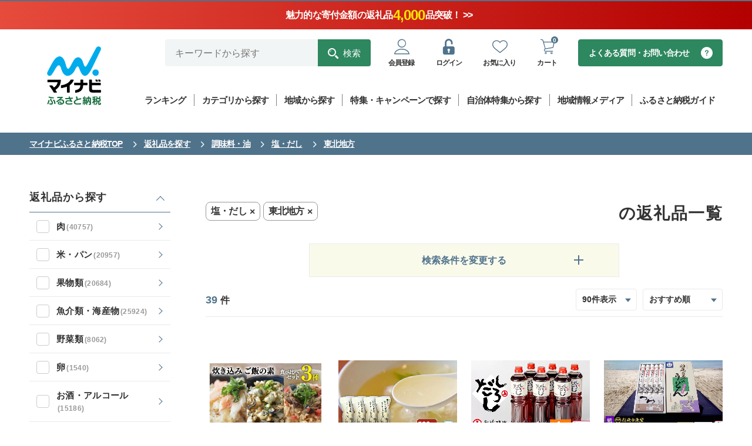

--- FILE ---
content_type: text/html; charset=UTF-8
request_url: https://furusato.mynavi.jp/products/?cv=12&sc=91&ca=2
body_size: 407000
content:
<!DOCTYPE html>
<html lang="ja">

<!-- 日時による画像などの表示制御変数定義 -->
<head>
	<!-- Google Tag Manager -->
<script>(function(w,d,s,l,i){w[l]=w[l]||[];w[l].push({'gtm.start':
new Date().getTime(),event:'gtm.js'});var f=d.getElementsByTagName(s)[0],
j=d.createElement(s),dl=l!='dataLayer'?'&l='+l:'';j.async=true;j.src=
'https://www.googletagmanager.com/gtm.js?id='+i+dl;f.parentNode.insertBefore(j,f);
})(window,document,'script','dataLayer','GTM-P9P58J4');</script>
<!-- End Google Tag Manager -->
<!-- UNIVERSAL TRACKING -->
<script type="text/javascript">
(function(a,b,c,d,e,f,g){e['ire_o']=c;e[c]=e[c]||function(){(e[c].a=e[c].a||[]).push(arguments)};f=d.createElement(b);g=d.getElementsByTagName(b)[0];f.async=1;f.src=a;g.parentNode.insertBefore(f,g);})('https://utt.impactcdn.com/A5818327-8cf6-4450-9d83-5d0ae071463d1.js','script','ire',document,window);
</script>
<!-- End UNIVERSAL TRACKING -->
<!-- IDENTIFY -->
<script type="text/javascript">
ire('identify', {customerId: '', customerEmail: '', customProfileId: '697155a596945-uzj7naq563-1769035173'});
</script>
<!-- End IDENTIFY -->			
																							
		<script type="text/javascript" src="//rmp.gsspat.jp/lib/script.js?site_id=46"></script>
		<script>
			(function (category) {
				const url = "https://rmp.gsspat.jp/auction/pr";
				const user_agent = navigator.userAgent;
				const ip_address = "";
				const keyword = "";
				const ec_user_id = "";
				const gn_cookie_id = getRmpTrackingParam();

				// APIリクエスト用のデータを構築
				const data = {
					"site": {
						"zone_id": 137
					},
					"device": {
						"ip_address": ip_address,
						"user_agent": user_agent
					},
					"user": {
						"hashed_email": "",
						"ec_user_id": ec_user_id,
						"custom_user_id": {
							"gn_cookie_id": gn_cookie_id
						}
					},
					"search_word": keyword,
					"num_required_products": 2,
					"ext": {
						"mynavi_category": category
					}
				};

				// APIリクエストを実行
				fetch(url, {
					method: 'POST',
					headers: {
						'Content-Type': 'application/json'
					},
					body: JSON.stringify(data)
				})
					.then(response => response.json())
					.then(data => {
						try {
							if (data.products.length == 0) return;

							let insert_code = "";
							for (let i = 0; i < data.products.length; i++) {
								const product = data.products[i]["product"];
								const tracker = data.products[i]["tracking"];
								const etc = data.products[i]["etc"];
								const product_name = '【PR】' + product["product_name"];
								const click_url = product["click_url"];
								const image_url = product["image_url"];
								const donation_price = product["unit_price"];
								const price = Number(donation_price).toLocaleString();
								const region = product["brand"];
								const shipping_information = etc["shipping_information"];
								const tag = etc["tag_name"];
								//const favorite_url = `https://furusato.mynavi.jp//login/`;

								const template = `
									<li>
										<article class="m-product">
											<a href="${click_url}">
												<div class="m-product_inner">
													<div class="m-product_image-wrap">
														<div class="m-product_image"><img
															src="${image_url}"
															width="" height=""
															alt="${product_name}">
														</div>
													</div>
													<div class="m-product_body">
														<header class="m-product_header">
															<p class="m-product_header_text">${region}</p>
															<p class="m-product_header_title">${product_name}</p>
														</header>

														<div class="shipping-information icon-truck">
															<span>${shipping_information}</span>
														</div>

														<div class="m-product_detail">
															<p class="m-tag" data-text="${tag}">${tag}</p>
															<p class="m-product_price">寄付金額<span class="m-product_price_value-wrap"><span
																class="m-product_price_value">${price}</span>円</span>
															</p>
														</div>
													</div>
												</div>
											</a>
											<p class="m-product_pr">PR</p>
										</article>
									</li>
								`;

								insert_code += template;

								if ("imp_url" in tracker && tracker["imp_url"] != "") {
									const imp_url = tracker["imp_url"];
									const script = document.createElement("script");
									script.src = imp_url;
									document.head.appendChild(script);
								}
							}

							const productList = document.querySelector(".m-col.opt-col-4.opt-col-2_sm ul");
							productList.insertAdjacentHTML("afterbegin", insert_code);

							// 計測メソッド
							postRmpEvent("view_product_list", {
								"site_id": 46,
								"ec_user_id": "",
								"custom_user_id": { "uid": "" },
								"hashed_email": "",
								"products": data.products.map(p => ({
									"product_id": p.product.product_id,
									"unit_price": p.product.unit_price,
									"in_stock": true
								})),
								"search_word": "",
								"category": "塩・だし"
							});
						} catch (error) {
							console.error(error);
						}
					})
					.catch(error => {
						console.error("APIリクエストでエラーが発生しました:", error);
					});
			})(["塩・だし"]); // NOTE: ここにカテゴリを入れる
		</script>
		<!--<script async src="https://securepubads.g.doubleclick.net/tag/js/gpt.js"></script>-->
	<!--<script>
		window.googletag = window.googletag || {cmd: []};
		googletag.cmd.push(function() {
			googletag.defineSlot('/6082618/furusato.productslist2', [[1, 1], 'fluid'], 'div-gpt-ad-1724894530815-0').addService(googletag.pubads());
			googletag.defineSlot('/6082618/furusato.productslist', [[1, 1], 'fluid'], 'div-gpt-ad-1724894664115-0').addService(googletag.pubads());
			googletag.pubads().enableSingleRequest();

			
			
							googletag.pubads().setTargeting('subcat', ['furusato.shio']);
			
			
			googletag.enableServices();
		});
	</script>-->

	<meta charset="UTF-8">
	<meta http-equiv="X-UA-Compatible" content="IE=edge">
	<meta name="viewport" content="width=device-width,initial-scale=1">
	<meta name="description" content="ふるさと納税をはじめるなら「マイナビふるさと納税」。ふるさと納税で人気の「和牛・ブランド牛」や海産物など全国各地の様々なジャンルのおすすめ返礼品をランキング形式やおすすめ特集ページにてご紹介しております！ふるさと納税について初めての方でも安心してお申し込みができます。">
	<meta name="keywords" content="ふるさと納税,マイナビ,マイナビふるさと納税,ふるさと納税 特産品,寄付 税金控除,ふるさと納税 控除,ふるさと納税 特典,ふるさと納税 計算,ふるさと応援,ふるさと納税 おすすめ,ふるさと納税 還元">
	<title>【塩・だし】【東北地方】のふるさと納税 返礼品を探す｜マイナビふるさと納税</title>
		<!--OGP設定-->
	<meta property="og:title"
		content="【塩・だし】【東北地方】のふるさと納税 返礼品を探す｜マイナビふるさと納税">
	<meta property="og:type" content="website">
	<meta property="og:description" content="ふるさと納税をはじめるなら「マイナビふるさと納税」。ふるさと納税で人気の「和牛・ブランド牛」や海産物など全国各地の様々なジャンルのおすすめ返礼品をランキング形式やおすすめ特集ページにてご紹介しております！ふるさと納税について初めての方でも安心してお申し込みができます。">
	<meta property="og:image" content="https://furusato.mynavi.jp/assets/img/ogimage.jpg">
	<meta property="og:image:secure_url" content="https://furusato.mynavi.jp/assets/img/ogimage.jpg">
	<meta property="og:url" content="https://furusato.mynavi.jp/">
	<meta property="og:site_name" content="マイナビふるさと納税">

																																																																								
			
		
			<!-- ページャーの２ページ目以降は１ページに正規化 -->
		
		
		<!-- 肉 -->
		
		<!-- 鶏肉 -->
		
		<!-- 玄米 -->
		
		<!-- 牡蠣 -->
		
		<!-- トマト -->
		
		<!-- おせち -->
		
		<!-- すき焼き -->
		
		<!-- ゴルフ用品 -->
		
		<!-- 服 -->
			
	<link rel="stylesheet" href="https://cdn.jsdelivr.net/npm/@splidejs/splide@4.1.4/dist/css/splide.min.css">
	<link rel="stylesheet" href="https://furusato.mynavi.jp/assets/css/common.css?date=20251218">

	<link rel="icon" href="/favicon.ico">
	<link rel="icon" href="/icon.svg" type="image/svg+xml">
	<link rel="apple-touch-icon" href="/apple-touch-icon.png">
</head>

<body id="products">
	<!-- Google Tag Manager (noscript) -->
<noscript><iframe src="https://www.googletagmanager.com/ns.html?id=GTM-P9P58J4"
height="0" width="0" style="display:none;visibility:hidden"></iframe></noscript>
<!-- End Google Tag Manager (noscript) -->	<header class="l-header l-header-product-detail" id="page-top">
<div class="header-notice">
  <a href="https://furusato.mynavi.jp/products/?special_price=1" class="notice-link">
    <!-- カウントダウン -->
    <span class="header-countdown" id="countDownArea">
      <span class="countdown-text">
        2025年ふるさと納税の受付終了まで
        <span class="num days text-number"></span>日
        <span class="num hours text-number"></span>時間
        <span class="num minutes text-number"></span>分
        <span class="num seconds text-number"></span>秒
      </span>
    </span>
    <!-- 上部告知バナー -->
    <span class="header-notice-inner">
      <span class="notice-text">
          魅力的な寄付金額の返礼品
          <span class="notice-count text-number"></span>
          品突破！ >>
        </span>
    </span>
  </a>
</div><div class="l-header-bar__inner u-pc__none">
  <div>「マイナビ」が運営するふるさと納税サイト</div>
      <div>
      <a href="https://furusato.mynavi.jp/login/#entryArea">会員登録はこちら</a>
    </div>
  </div>    <div class="l-header__inner">
        <div class="l-header__logo">
            <a class="l-header__logo--inner" href="https://furusato.mynavi.jp/" gtm-label="header-logo">
                <img class="u-pc__none" src="https://furusato.mynavi.jp/assets/img/logo.webp" alt="マイナビふるさと納税" />
                <img class="u-sp__none" src="https://furusato.mynavi.jp/assets/img/logo_square.webp" alt="マイナビふるさと納税" />
            </a>
        </div>

        <div class="l-header-menu">
            <div class="l-header-user">
                <!--search-pc-->
                <div class="l-header-search__pc">
                    <form id="form1" class="c-search__pc" method="get" action="https://furusato.mynavi.jp/products/">
                        <input type="text" id="search_word" name="word" placeholder="キーワードから探す" gtm-label="header-search-text">
                        <button type="submit" gtm-label="header-search-submit"><span class="icon-search">検索</span></button>
                    </form>
                </div>
                <!--end search-->

                <div class="l-header-user__menu">
                    <ul class="l-header-user__inner">
                                                <li class="l-header-user__inner--item c-user__btn u-sp__none">
                            <a href="https://furusato.mynavi.jp/login/#entryArea" gtm-label="header-regist"><span class="icon-user-line c-user__btn--icon"></span><p class="c-user__btn--small">会員登録</p></a>
                        </li>
                        <li class="l-header-user__inner--item c-user__btn">
                            <a href="https://furusato.mynavi.jp/login/" gtm-label="header-login"><span class="icon-unlock-keyhole c-user__btn--icon"></span><p class="c-user__btn--small">ログイン</p></a>
                        </li>
                                                <li class="l-header-user__inner--item u-pc__none">
                            <a href="https://furusato.mynavi.jp/feature/about/" gtm-label="header-about" data-href="#menu-campaign_sp" class="header-about js-lowmenu"><span class="icon-beginner c-user__btn--icon"></span>
                            <p class="c-user__btn--small">ガイド</p></a>
                        </li>
                        <li class="l-header-user__inner--item c-user__btn">
                         							<a href="https://furusato.mynavi.jp/login/?fv_flg=1" gtm-label="header-favorite"><span class="icon-heart-line c-user__btn--icon"></span><p class="c-user__btn--small">お気に入り</p></a>
                                                </li>
                        <li class="l-header-user__inner--item c-user__btn">
                            <a href="https://furusato.mynavi.jp/cart/" gtm-label="header-cart"><span class="icon-cart-line c-user__btn--icon"></span><p class="c-circle-number">0</p><p class="c-user__btn--small">カート</p></a>
                        </li>
                    </ul>
                </div>

                <div class="l-header-faq__pc"><a class="c-faq__btn--c2" href="https://furusato.mynavi.jp/faq/" gtm-label="header-contact">よくある質問・お問い合わせ</a></div>
            </div>

            <!--menu-pc-->
            <div class="l-header-menu__pc">
                <ul class="l-header-menu__inner">
                    <li class="l-header-menu__inner--item">
                        <a href="https://furusato.mynavi.jp/ranking/" data-href="#menu-ranking" class="js-lowmenu"><p class="l-header-menu__label">ランキング</p></a>

                        <div class="l-header-lower-menu ranking" id="menu-ranking">
                            <div class="l-header-lower-menu__inner">
                                <div class="l-header-lower-menu__list col4">
                                    <ul>
                                    				        				                                    <li class="l-header-lower-menu__btn2"><a href="https://furusato.mynavi.jp/ranking/niku/" gtm-label="header-ranking-肉">肉</a></li>
	                                													        				                                    <li class="l-header-lower-menu__btn2"><a href="https://furusato.mynavi.jp/ranking/kome/" gtm-label="header-ranking-米・パン">米・パン</a></li>
	                                													        				                                    <li class="l-header-lower-menu__btn2"><a href="https://furusato.mynavi.jp/ranking/fruit/" gtm-label="header-ranking-果物類">果物類</a></li>
	                                													        				                                    <li class="l-header-lower-menu__btn2"><a href="https://furusato.mynavi.jp/ranking/sakana/" gtm-label="header-ranking-魚介類・海産物">魚介類・海産物</a></li>
	                                													        				                                    <li class="l-header-lower-menu__btn2"><a href="https://furusato.mynavi.jp/ranking/vagi/" gtm-label="header-ranking-野菜類">野菜類</a></li>
	                                													        				                                    <li class="l-header-lower-menu__btn2"><a href="https://furusato.mynavi.jp/ranking/egg/" gtm-label="header-ranking-卵">卵</a></li>
	                                													        				                                    <li class="l-header-lower-menu__btn2"><a href="https://furusato.mynavi.jp/ranking/sake/" gtm-label="header-ranking-お酒・アルコール">お酒・アルコール</a></li>
	                                													        				                                    <li class="l-header-lower-menu__btn2"><a href="https://furusato.mynavi.jp/ranking/drink/" gtm-label="header-ranking-飲料類">飲料類</a></li>
	                                													        				                                    <li class="l-header-lower-menu__btn2"><a href="https://furusato.mynavi.jp/ranking/snack/" gtm-label="header-ranking-菓子">菓子</a></li>
	                                													        				                                    <li class="l-header-lower-menu__btn2"><a href="https://furusato.mynavi.jp/ranking/kakou/" gtm-label="header-ranking-加工食品">加工食品</a></li>
	                                													        				                                    <li class="l-header-lower-menu__btn2"><a href="https://furusato.mynavi.jp/ranking/men/" gtm-label="header-ranking-麺類">麺類</a></li>
	                                													        				                                    <li class="l-header-lower-menu__btn2"><a href="https://furusato.mynavi.jp/ranking/chomiryo/" gtm-label="header-ranking-調味料・油">調味料・油</a></li>
	                                													        				                                    <li class="l-header-lower-menu__btn2"><a href="https://furusato.mynavi.jp/ranking/nabe/" gtm-label="header-ranking-鍋セット">鍋セット</a></li>
	                                													        				                                    <li class="l-header-lower-menu__btn2"><a href="https://furusato.mynavi.jp/ranking/travel/" gtm-label="header-ranking-旅行・体験">旅行・体験</a></li>
	                                													        				                                    <li class="l-header-lower-menu__btn2"><a href="https://furusato.mynavi.jp/ranking/rei/" gtm-label="header-ranking-地域のお礼の品">地域のお礼の品</a></li>
	                                													        				                                    <li class="l-header-lower-menu__btn2"><a href="https://furusato.mynavi.jp/ranking/sports/" gtm-label="header-ranking-スポーツ・アウトドア">スポーツ・アウトドア</a></li>
	                                													        				                                    <li class="l-header-lower-menu__btn2"><a href="https://furusato.mynavi.jp/ranking/zakka/" gtm-label="header-ranking-雑貨・日用品">雑貨・日用品・家電</a></li>
	                                													        				                                    <li class="l-header-lower-menu__btn2"><a href="https://furusato.mynavi.jp/ranking/biyou/" gtm-label="header-ranking-美容">美容</a></li>
	                                													        				                                    <li class="l-header-lower-menu__btn2"><a href="https://furusato.mynavi.jp/ranking/fashon/" gtm-label="header-ranking-ファッション">ファッション</a></li>
	                                													        				                                    <li class="l-header-lower-menu__btn2"><a href="https://furusato.mynavi.jp/ranking/koge/" gtm-label="header-ranking-工芸品・装飾品">工芸品・装飾品</a></li>
	                                													        												                                    </ul>
                                </div>

                                <p class="l-header-lower-menu__btn"><a href="https://furusato.mynavi.jp/ranking/" gtm-label="header-ranking-all">総合ランキングを見る</a></p>
                            </div>
                        </div>
                    </li>
                    <li class="l-header-menu__inner--item">
                        <a href="https://furusato.mynavi.jp/products/" data-href="#menu-products" class="js-lowmenu"><p class="l-header-menu__label">カテゴリから探す</a>

                        <div class="l-header-lower-menu product" id="menu-products">
                            <div class="l-header-lower-menu__inner">
                                <div class="l-header-lower-menu__list col4">
                                    <ul>
                                    				   						                                    <li class="l-header-lower-menu__btn2"><a href="https://furusato.mynavi.jp/products/?cv=1" gtm-label="header-products-肉">肉</a></li>
	                             														   						                                    <li class="l-header-lower-menu__btn2"><a href="https://furusato.mynavi.jp/products/?cv=2" gtm-label="header-products-米・パン">米・パン</a></li>
	                             														   						                                    <li class="l-header-lower-menu__btn2"><a href="https://furusato.mynavi.jp/products/?cv=3" gtm-label="header-products-果物類">果物類</a></li>
	                             														   						                                    <li class="l-header-lower-menu__btn2"><a href="https://furusato.mynavi.jp/products/?cv=4" gtm-label="header-products-魚介類・海産物">魚介類・海産物</a></li>
	                             														   						                                    <li class="l-header-lower-menu__btn2"><a href="https://furusato.mynavi.jp/products/?cv=5" gtm-label="header-products-野菜類">野菜類</a></li>
	                             														   						                                    <li class="l-header-lower-menu__btn2"><a href="https://furusato.mynavi.jp/products/?cv=6" gtm-label="header-products-卵">卵</a></li>
	                             														   						                                    <li class="l-header-lower-menu__btn2"><a href="https://furusato.mynavi.jp/products/?cv=7" gtm-label="header-products-お酒・アルコール">お酒・アルコール</a></li>
	                             														   						                                    <li class="l-header-lower-menu__btn2"><a href="https://furusato.mynavi.jp/products/?cv=8" gtm-label="header-products-飲料類">飲料類</a></li>
	                             														   						                                    <li class="l-header-lower-menu__btn2"><a href="https://furusato.mynavi.jp/products/?cv=9" gtm-label="header-products-菓子">菓子</a></li>
	                             														   						                                    <li class="l-header-lower-menu__btn2"><a href="https://furusato.mynavi.jp/products/?cv=10" gtm-label="header-products-加工食品">加工食品</a></li>
	                             														   						                                    <li class="l-header-lower-menu__btn2"><a href="https://furusato.mynavi.jp/products/?cv=11" gtm-label="header-products-麺類">麺類</a></li>
	                             														   						                                    <li class="l-header-lower-menu__btn2"><a href="https://furusato.mynavi.jp/products/?cv=12" gtm-label="header-products-調味料・油">調味料・油</a></li>
	                             														   						                                    <li class="l-header-lower-menu__btn2"><a href="https://furusato.mynavi.jp/products/?cv=13" gtm-label="header-products-鍋セット">鍋セット</a></li>
	                             														   						                                    <li class="l-header-lower-menu__btn2"><a href="https://furusato.mynavi.jp/products/?cv=14" gtm-label="header-products-旅行・体験">旅行・体験</a></li>
	                             														   						                                    <li class="l-header-lower-menu__btn2"><a href="https://furusato.mynavi.jp/products/?cv=15" gtm-label="header-products-地域のお礼の品">地域のお礼の品</a></li>
	                             														   						                                    <li class="l-header-lower-menu__btn2"><a href="https://furusato.mynavi.jp/products/?cv=16" gtm-label="header-products-スポーツ・アウトドア">スポーツ・アウトドア</a></li>
	                             														   						                                    <li class="l-header-lower-menu__btn2"><a href="https://furusato.mynavi.jp/products/?cv=17" gtm-label="header-products-雑貨・日用品">雑貨・日用品・家電</a></li>
	                             														   						                                    <li class="l-header-lower-menu__btn2"><a href="https://furusato.mynavi.jp/products/?cv=18" gtm-label="header-products-美容">美容</a></li>
	                             														   						                                    <li class="l-header-lower-menu__btn2"><a href="https://furusato.mynavi.jp/products/?cv=19" gtm-label="header-products-ファッション">ファッション</a></li>
	                             														   						                                    <li class="l-header-lower-menu__btn2"><a href="https://furusato.mynavi.jp/products/?cv=20" gtm-label="header-products-工芸品・装飾品">工芸品・装飾品</a></li>
	                             														   														                                    </ul>
                                </div>

                                <p class="l-header-lower-menu__btn"><a href="https://furusato.mynavi.jp/products/" gtm-label="header-category-all">全ての返礼品を見る</a></p>
                            </div>
                        </div>
                    </li>
                    <li class="l-header-menu__inner--item">
                        <a href="https://furusato.mynavi.jp/municipal/" gtm-label="header-munisipal"><p class="l-header-menu__label">地域から探す</p></a>
                    </li>
                    <li class="l-header-menu__inner--item">
                        <a href="https://furusato.mynavi.jp/campaign/" gtm-label="header-campaign"><p class="l-header-menu__label">特集・キャンペーンで探す</p></a>
                    </li>
                    <li class="l-header-menu__inner--item">
                        <a href="https://furusato.mynavi.jp/pr/" gtm-label="header-pr"><p class="l-header-menu__label">自治体特集から探す</p></a>
                    </li>
                    <li class="l-header-menu__inner--item">
                        <a href="https://furusato.mynavi.jp/blog/" gtm-label="header-flat"><p class="l-header-menu__label">地域情報メディア</p></a>
                    </li>

                    <li class="l-header-menu__inner--item">
                        <a href="https://furusato.mynavi.jp/feature/about/" data-href="#menu-campaign" class="js-lowmenu"><p class="l-header-menu__label">ふるさと納税ガイド</p></a>

                        <div class="l-header-lower-menu" id="menu-campaign">
                            <div class="l-header-lower-menu__inner">
                                <p class="l-header-lower-menu__btn theme-about"><a href="https://furusato.mynavi.jp/feature/about/" gtm-label="header-about">ふるさと納税とは？</a></p>

                                <div class="l-header-lower-menu__list">
                                    <ul>
                                        <li><p class="l-header-lower-menu__btn"><a href="https://furusato.mynavi.jp/feature/flow/" gtm-label="header-flow">ふるさと納税の流れ</a></p></li>
                                        <li><p class="l-header-lower-menu__btn"><a href="https://furusato.mynavi.jp/feature/donation-limit/" gtm-label="header-donation-limit">控除上限額について</a></p></li>
                                        <li><p class="l-header-lower-menu__btn"><a href="https://furusato.mynavi.jp/feature/onestop/" gtm-label="header-onestop">ワンストップ特例制度</a></p></li>
                                        <li><p class="l-header-lower-menu__btn"><a href="https://furusato.mynavi.jp/feature/onestop/online/" gtm-label="header-onlineonestop">オンラインワンストップ申請</a></p></li>
                                        <li><p class="l-header-lower-menu__btn"><a href="https://furusato.mynavi.jp/feature/tax-return/" gtm-label="header-tax-return">確定申告について</a></p></li>
                                        <li><p class="l-header-lower-menu__btn"><a href="https://furusato.mynavi.jp/feature/deduction/" gtm-label="header-deduction">控除確認方法</a></p></li>
                                        <li><p class="l-header-lower-menu__btn"><a href="https://furusato.mynavi.jp/feature/after-flow/" gtm-label="header-after-flow">ふるさと納税後の手続き</a></p></li>
                                        <li><p class="l-header-lower-menu__btn"><a href="https://furusato.mynavi.jp/feature/yearplan/" gtm-label="header-yearplan">ふるさと納税年間計画2025</a></p></li>
                                        <li><p class="l-header-lower-menu__btn"><a href="https://furusato.mynavi.jp/feature/comic/" gtm-label="header-comic">マンガで解説！ふるさと納税</a></p></li>
                                        <li><p class="l-header-lower-menu__btn"><a href="https://furusato.mynavi.jp/feature/movie/" gtm-label="header-movie">動画で解説！ふるさと納税</a></p></li>
                                        <li><p class="l-header-lower-menu__btn"><a href="https://furusato.mynavi.jp/faq/" gtm-label="header-faq">よくある質問</a></p></li>
                                        <li><p class="l-header-lower-menu__btn"><a href="https://furusato.mynavi.jp/feature/about_furusato/" gtm-label="header-furusato">マイナビふるさと納税とは？</a></p></li>
                                    </ul>
                                </div>
                            </div>
                        </div>
                    </li>
                </ul>
            </div>
        </div>
    </div>

    <!--search-sp-->
    <div class="l-header-search__sp">
        <form id="form1" class="c-search__sp" method="get" action="https://furusato.mynavi.jp/products/">
            <input type="text" name="word" id="search_word2" placeholder="キーワードから探す" gtm-label="header-search-text">
            <button type="submit"><span class="icon-search" gtm-label="header-search-submit"></span></button>
        </form>
    </div>

    <!--menu-sp-->
    <div class="l-header-menu l-header-menu__sp">
        <ul class="l-header-menu__inner">
            <li class="l-header-menu__inner--item">
                <a href="https://furusato.mynavi.jp/ranking/" data-href="#menu-ranking_sp" class="js-lowmenu" gtm-label="header-ranking">
                <span class="icon-crown l-header-menu__icon"></span><p class="l-header-menu__label--vertical">ランキング</p></a>

                <div class="l-header-lower-menu ranking" id="menu-ranking_sp">
                    <div class="l-header-lower-menu__inner">
                        <p class="l-header-lower-menu__btn"><a href="https://furusato.mynavi.jp/ranking/" gtm-label="header-ranking-all">総合ランキングを見る</a></p>

                        <div class="l-header-lower-menu__list col4">
                            <ul>
                            		        			                                <li class="l-header-lower-menu__btn2"><a href="https://furusato.mynavi.jp/ranking/niku/" gtm-label="header-ranking-肉">肉</a></li>
                            									        			                                <li class="l-header-lower-menu__btn2"><a href="https://furusato.mynavi.jp/ranking/kome/" gtm-label="header-ranking-米・パン">米・パン</a></li>
                            									        			                                <li class="l-header-lower-menu__btn2"><a href="https://furusato.mynavi.jp/ranking/fruit/" gtm-label="header-ranking-果物類">果物類</a></li>
                            									        			                                <li class="l-header-lower-menu__btn2"><a href="https://furusato.mynavi.jp/ranking/sakana/" gtm-label="header-ranking-魚介類・海産物">魚介類・海産物</a></li>
                            									        			                                <li class="l-header-lower-menu__btn2"><a href="https://furusato.mynavi.jp/ranking/vagi/" gtm-label="header-ranking-野菜類">野菜類</a></li>
                            									        			                                <li class="l-header-lower-menu__btn2"><a href="https://furusato.mynavi.jp/ranking/egg/" gtm-label="header-ranking-卵">卵</a></li>
                            									        			                                <li class="l-header-lower-menu__btn2"><a href="https://furusato.mynavi.jp/ranking/sake/" gtm-label="header-ranking-お酒・アルコール">お酒・アルコール</a></li>
                            									        			                                <li class="l-header-lower-menu__btn2"><a href="https://furusato.mynavi.jp/ranking/drink/" gtm-label="header-ranking-飲料類">飲料類</a></li>
                            									        			                                <li class="l-header-lower-menu__btn2"><a href="https://furusato.mynavi.jp/ranking/snack/" gtm-label="header-ranking-菓子">菓子</a></li>
                            									        			                                <li class="l-header-lower-menu__btn2"><a href="https://furusato.mynavi.jp/ranking/kakou/" gtm-label="header-ranking-加工食品">加工食品</a></li>
                            									        			                                <li class="l-header-lower-menu__btn2"><a href="https://furusato.mynavi.jp/ranking/men/" gtm-label="header-ranking-麺類">麺類</a></li>
                            									        			                                <li class="l-header-lower-menu__btn2"><a href="https://furusato.mynavi.jp/ranking/chomiryo/" gtm-label="header-ranking-調味料・油">調味料・油</a></li>
                            									        			                                <li class="l-header-lower-menu__btn2"><a href="https://furusato.mynavi.jp/ranking/nabe/" gtm-label="header-ranking-鍋セット">鍋セット</a></li>
                            									        			                                <li class="l-header-lower-menu__btn2"><a href="https://furusato.mynavi.jp/ranking/travel/" gtm-label="header-ranking-旅行・体験">旅行・体験</a></li>
                            									        			                                <li class="l-header-lower-menu__btn2"><a href="https://furusato.mynavi.jp/ranking/rei/" gtm-label="header-ranking-地域のお礼の品">地域のお礼の品</a></li>
                            									        			                                <li class="l-header-lower-menu__btn2"><a href="https://furusato.mynavi.jp/ranking/sports/" gtm-label="header-ranking-スポーツ・アウトドア">スポーツ・アウトドア</a></li>
                            									        			                                <li class="l-header-lower-menu__btn2"><a href="https://furusato.mynavi.jp/ranking/zakka/" gtm-label="header-ranking-雑貨・日用品">雑貨・日用品・家電</a></li>
                            									        			                                <li class="l-header-lower-menu__btn2"><a href="https://furusato.mynavi.jp/ranking/biyou/" gtm-label="header-ranking-美容">美容</a></li>
                            									        			                                <li class="l-header-lower-menu__btn2"><a href="https://furusato.mynavi.jp/ranking/fashon/" gtm-label="header-ranking-ファッション">ファッション</a></li>
                            									        			                                <li class="l-header-lower-menu__btn2"><a href="https://furusato.mynavi.jp/ranking/koge/" gtm-label="header-ranking-工芸品・装飾品">工芸品・装飾品</a></li>
                            									        										                            </ul>
                        </div>
                    </div>
                </div>
            </li>
            <li class="l-header-menu__inner--item">
                <a href="https://furusato.mynavi.jp/products/" data-href="#menu-products_sp" class="js-lowmenu" gtm-label="header-products">
                <span class="icon-meat l-header-menu__icon"></span>
                <p class="l-header-menu__label">カテゴリ</p></a>

                <div class="l-header-lower-menu product" id="menu-products_sp">
                    <div class="l-header-lower-menu__inner">
                        <div class="l-header-lower-menu__list col4">
                            <ul>
                            		   					                                <li class="l-header-lower-menu__btn2"><a href="https://furusato.mynavi.jp/products/?cv=1" gtm-label="header-products-肉">肉</a></li>
                         										   					                                <li class="l-header-lower-menu__btn2"><a href="https://furusato.mynavi.jp/products/?cv=2" gtm-label="header-products-米・パン">米・パン</a></li>
                         										   					                                <li class="l-header-lower-menu__btn2"><a href="https://furusato.mynavi.jp/products/?cv=3" gtm-label="header-products-果物類">果物類</a></li>
                         										   					                                <li class="l-header-lower-menu__btn2"><a href="https://furusato.mynavi.jp/products/?cv=4" gtm-label="header-products-魚介類・海産物">魚介類・海産物</a></li>
                         										   					                                <li class="l-header-lower-menu__btn2"><a href="https://furusato.mynavi.jp/products/?cv=5" gtm-label="header-products-野菜類">野菜類</a></li>
                         										   					                                <li class="l-header-lower-menu__btn2"><a href="https://furusato.mynavi.jp/products/?cv=6" gtm-label="header-products-卵">卵</a></li>
                         										   					                                <li class="l-header-lower-menu__btn2"><a href="https://furusato.mynavi.jp/products/?cv=7" gtm-label="header-products-お酒・アルコール">お酒・アルコール</a></li>
                         										   					                                <li class="l-header-lower-menu__btn2"><a href="https://furusato.mynavi.jp/products/?cv=8" gtm-label="header-products-飲料類">飲料類</a></li>
                         										   					                                <li class="l-header-lower-menu__btn2"><a href="https://furusato.mynavi.jp/products/?cv=9" gtm-label="header-products-菓子">菓子</a></li>
                         										   					                                <li class="l-header-lower-menu__btn2"><a href="https://furusato.mynavi.jp/products/?cv=10" gtm-label="header-products-加工食品">加工食品</a></li>
                         										   					                                <li class="l-header-lower-menu__btn2"><a href="https://furusato.mynavi.jp/products/?cv=11" gtm-label="header-products-麺類">麺類</a></li>
                         										   					                                <li class="l-header-lower-menu__btn2"><a href="https://furusato.mynavi.jp/products/?cv=12" gtm-label="header-products-調味料・油">調味料・油</a></li>
                         										   					                                <li class="l-header-lower-menu__btn2"><a href="https://furusato.mynavi.jp/products/?cv=13" gtm-label="header-products-鍋セット">鍋セット</a></li>
                         										   					                                <li class="l-header-lower-menu__btn2"><a href="https://furusato.mynavi.jp/products/?cv=14" gtm-label="header-products-旅行・体験">旅行・体験</a></li>
                         										   					                                <li class="l-header-lower-menu__btn2"><a href="https://furusato.mynavi.jp/products/?cv=15" gtm-label="header-products-地域のお礼の品">地域のお礼の品</a></li>
                         										   					                                <li class="l-header-lower-menu__btn2"><a href="https://furusato.mynavi.jp/products/?cv=16" gtm-label="header-products-スポーツ・アウトドア">スポーツ・アウトドア</a></li>
                         										   					                                <li class="l-header-lower-menu__btn2"><a href="https://furusato.mynavi.jp/products/?cv=17" gtm-label="header-products-雑貨・日用品">雑貨・日用品・家電</a></li>
                         										   					                                <li class="l-header-lower-menu__btn2"><a href="https://furusato.mynavi.jp/products/?cv=18" gtm-label="header-products-美容">美容</a></li>
                         										   					                                <li class="l-header-lower-menu__btn2"><a href="https://furusato.mynavi.jp/products/?cv=19" gtm-label="header-products-ファッション">ファッション</a></li>
                         										   					                                <li class="l-header-lower-menu__btn2"><a href="https://furusato.mynavi.jp/products/?cv=20" gtm-label="header-products-工芸品・装飾品">工芸品・装飾品</a></li>
                         										   												                            </ul>
                        </div>

                        <p class="l-header-lower-menu__btn"><a href="https://furusato.mynavi.jp/products/" gtm-label="header-category-all">全ての返礼品を見る</a></p>
                    </div>
                </div>
            </li>
            <li class="l-header-menu__inner--item">
                <a href="https://furusato.mynavi.jp/municipal/" gtm-label="header-munisipal"><span class="icon-map-location l-header-menu__icon"></span><p class="l-header-menu__label">地域</p></a>
            </li>
            <li class="l-header-menu__inner--item">
                <a href="https://furusato.mynavi.jp/campaign/" gtm-label="header-campaign"><span class="icon-circle-star l-header-menu__icon"></span><p class="l-header-menu__label--vertical">特集</p></a>
            </li>
        </ul>
        <div class="l-header-lower-menu l-header-lower-menu-about" id="menu-campaign_sp">
            <div class="l-header-lower-menu__inner">
                <p class="l-header-lower-menu__btn theme-about"><a href="https://furusato.mynavi.jp/feature/about/" gtm-label="header-about">ふるさと納税とは？</a></p>

                <div class="l-header-lower-menu__list">
                    <ul>
                        <li><p class="l-header-lower-menu__btn"><a href="https://furusato.mynavi.jp/feature/flow/" gtm-label="header-flow">ふるさと納税の流れ</a></p></li>
                        <li><p class="l-header-lower-menu__btn"><a href="https://furusato.mynavi.jp/feature/donation-limit/" gtm-label="header-donation-limit">控除上限額について</a></p></li>
                        <li><p class="l-header-lower-menu__btn"><a href="https://furusato.mynavi.jp/feature/onestop/" gtm-label="header-onestop">ワンストップ特例制度</a></p></li>
                        <li><p class="l-header-lower-menu__btn"><a href="https://furusato.mynavi.jp/feature/onestop/online/" gtm-label="header-onlineonestop">オンラインワンストップ申請</a></p></li>
                        <li><p class="l-header-lower-menu__btn"><a href="https://furusato.mynavi.jp/feature/tax-return/" gtm-label="header-tax-return">確定申告について</a></p></li>
                        <li><p class="l-header-lower-menu__btn"><a href="https://furusato.mynavi.jp/feature/deduction/" gtm-label="header-deduction">控除確認方法</a></p></li>
                        <li><p class="l-header-lower-menu__btn"><a href="https://furusato.mynavi.jp/feature/after-flow/" gtm-label="header-after-flow">ふるさと納税後の手続き</a></p></li>
                        <li><p class="l-header-lower-menu__btn"><a href="https://furusato.mynavi.jp/feature/yearplan/" gtm-label="header-yearplan">ふるさと納税年間計画2025</a></p></li>
                        <li><p class="l-header-lower-menu__btn"><a href="https://furusato.mynavi.jp/feature/comic/" gtm-label="header-comic">マンガで解説！ふるさと納税</a></p></li>
                        <li><p class="l-header-lower-menu__btn"><a href="https://furusato.mynavi.jp/feature/movie/" gtm-label="header-movie">動画で解説！ふるさと納税</a></p></li>
                        <li><p class="l-header-lower-menu__btn"><a href="https://furusato.mynavi.jp/faq/" gtm-label="header-faq">よくある質問</a></p></li>
                        <li><p class="l-header-lower-menu__btn"><a href="https://furusato.mynavi.jp/feature/about_furusato/" gtm-label="header-furusato">マイナビふるさと納税とは？</a></p></li>
                    </ul>
                </div>
            </div>
        </div>
    </div>
</header>
	<main class="products">
		<nav class="c-breadcrumb">
			<ol class="c-breadcrumb__list">
				<li class="c-breadcrumb__list--item">
					<a href="https://furusato.mynavi.jp/" gtm-label="breadcrumb-1">マイナビふるさと納税TOP</a>
				</li>
									<li class="c-breadcrumb__list--item">
						<span class="c-breadcrumb__link" gtm-label="breadclumb-2"><a href="https://furusato.mynavi.jp/products/">返礼品を探す</a></span>
					</li>
										<li class="c-breadcrumb__list--item">
							<span class="c-breadcrumb__link" gtm-label="breadclumb-3">
																														<a href="https://furusato.mynavi.jp/products/?cv=12">調味料・油</a>
																					</span>
						</li>
										<li class="c-breadcrumb__list--item">
							<span class="c-breadcrumb__link" gtm-label="breadclumb-4">
																														<a href="https://furusato.mynavi.jp/products/?cv=12&sc=91">塩・だし</a>
																					</span>
						</li>
										<li class="c-breadcrumb__list--item">
							<span class="c-breadcrumb__link" gtm-label="breadclumb-5">
																														<a href="https://furusato.mynavi.jp/products/?ca=2">東北地方</a>
																					</span>
						</li>
												</ol>
		</nav>

		<div class="c-container__side">
			<!--right-->
			<div class="c-container__side--right p-products__keyword">
				<div class="c-container__side--inner">
					<h1 class="products-title mt-20">
    <div class="products-title-flex">
    
    
    
    
    
            <!-- カテゴリ -->
                                                                                                                                                                                                                                                                                                                                                                                                                                    <div class="products-title-inner">塩・だし<button onclick="deleteSearchURL(9,91,12);"></button></div>
                                                                                                                                                                                                                                                                                                                                        
    
            <!-- エリア -->
                    <div class="products-title-inner">東北地方<button onclick="deleteSearchURL(4,2);"></button></div>
            
    
    
    
    
    
    </div>
    <div class="c-left__title">の返礼品一覧</div>
</h1>

<div class="c-seach__condition">
    <div class="c-seach__condition-ranking">
        <button id="c-seach__modal--btn" class="c-seach__condition-btn c-seach__condition-ranking-inner">
            <span class="u-sp__none">検索条件を変更する</span>
            <span class="u-pc__none">カテゴリ・条件を変更する</span>
        </button>
    </div>
</div>
<div class="c-seach__modal">
<div id="c-seach__modal--bg" class="c-seach__modal--bg"></div>
<div class="c-seach__modal--scroll">

<input type="hidden" name="l" id="limit" value="90">
<input type="hidden" name="o" id="order" value="2">
<input type="hidden" name="tag" id="tag" value="">
<div class="c-seach__modal--inner">
    <div class="c-seach__modal--top">
        <h2 class="c-seach__modal--title">検索条件で絞り込む</h2>
        <div id="c-seach__modal--close" class="c-seach__modal--close"><span class="icon-plus"></span></div>
    </div>
    <!--0-->
    <div class="c-seach__modal--category">
        <h3 class="c-side-nav__title">寄付金額で絞り込む</h3>
        <ul class="c-side-nav__items c-seach__modal-items">
            <li class="c-primary__check c-seach__modal-items--item" gtm-label="search-modal-special_amount">
                <label class="c-primary__checkbox">「魅力的なマイナビ寄付金額」の返礼品を表示する
                    <input type="checkbox" name="special_price" id="special_price" value="1">
                    <div class="c-primary__check--indicator"></div>
                </label>
            </li>
        </ul>
    </div>
    <!--1-->
    <div class="c-seach__modal--category">
        <h3 class="c-side-nav__title">返礼品カテゴリ</h3>
        <ul class="c-side-nav__items c-seach__modal-acc">
                    <li class="c-primary__check c-seach__modal-acc--item" gtm-label="search-modal-niku">
            	<div class="c-seach__modal-acc--toggle-wrap">
                    <label class="c-primary__checkbox">肉
                        <input type="checkbox" name="c_cb" id="c_cb_1" value="1" onclick="checkSubCategor(1);">
                        <div class="c-primary__check--indicator"></div>
                    </label>

                    <a href="#modal-cat1" class="c-seach__modal-acc--toggle close">下層メニュー</a>
                </div>

                <div class="c-seach__modal-acc--list close" id="modal-cat1">
                    <ul id="seach-cat1">
                                            <li>
                            <label class="c-primary__checkbox">牛肉
                                <input type="checkbox" name="c2" class="c2_1" id="c2_1" value="1" data-categoryes="1" onclick="setSubCategory(1,1);">
                                <div class="c-primary__check--indicator"></div>
                            </label>
                        </li>
                  	                        <li>
                            <label class="c-primary__checkbox">豚肉
                                <input type="checkbox" name="c2" class="c2_1" id="c2_2" value="2" data-categoryes="1" onclick="setSubCategory(1,2);">
                                <div class="c-primary__check--indicator"></div>
                            </label>
                        </li>
                  	                        <li>
                            <label class="c-primary__checkbox">鶏肉
                                <input type="checkbox" name="c2" class="c2_1" id="c2_3" value="3" data-categoryes="1" onclick="setSubCategory(1,3);">
                                <div class="c-primary__check--indicator"></div>
                            </label>
                        </li>
                  	                        <li>
                            <label class="c-primary__checkbox">羊肉・鴨肉
                                <input type="checkbox" name="c2" class="c2_1" id="c2_4" value="4" data-categoryes="1" onclick="setSubCategory(1,4);">
                                <div class="c-primary__check--indicator"></div>
                            </label>
                        </li>
                  	                        <li>
                            <label class="c-primary__checkbox">馬肉・猪肉・鹿肉
                                <input type="checkbox" name="c2" class="c2_1" id="c2_5" value="5" data-categoryes="1" onclick="setSubCategory(1,5);">
                                <div class="c-primary__check--indicator"></div>
                            </label>
                        </li>
                  	                        <li>
                            <label class="c-primary__checkbox">ハム類・ソーセージ・ハンバーグ
                                <input type="checkbox" name="c2" class="c2_1" id="c2_6" value="6" data-categoryes="1" onclick="setSubCategory(1,6);">
                                <div class="c-primary__check--indicator"></div>
                            </label>
                        </li>
                  	                        <li>
                            <label class="c-primary__checkbox">その他肉類・加工品
                                <input type="checkbox" name="c2" class="c2_1" id="c2_7" value="7" data-categoryes="1" onclick="setSubCategory(1,7);">
                                <div class="c-primary__check--indicator"></div>
                            </label>
                        </li>
                  	                    </ul>
                </div>
            </li>
			            <li class="c-primary__check c-seach__modal-acc--item" gtm-label="search-modal-kome">
            	<div class="c-seach__modal-acc--toggle-wrap">
                    <label class="c-primary__checkbox">米・パン
                        <input type="checkbox" name="c_cb" id="c_cb_2" value="2" onclick="checkSubCategor(2);">
                        <div class="c-primary__check--indicator"></div>
                    </label>

                    <a href="#modal-cat2" class="c-seach__modal-acc--toggle close">下層メニュー</a>
                </div>

                <div class="c-seach__modal-acc--list close" id="modal-cat2">
                    <ul id="seach-cat2">
                                            <li>
                            <label class="c-primary__checkbox">米
                                <input type="checkbox" name="c2" class="c2_2" id="c2_8" value="8" data-categoryes="2" onclick="setSubCategory(2,8);">
                                <div class="c-primary__check--indicator"></div>
                            </label>
                        </li>
                  	                        <li>
                            <label class="c-primary__checkbox">無洗米
                                <input type="checkbox" name="c2" class="c2_2" id="c2_9" value="9" data-categoryes="2" onclick="setSubCategory(2,9);">
                                <div class="c-primary__check--indicator"></div>
                            </label>
                        </li>
                  	                        <li>
                            <label class="c-primary__checkbox">玄米
                                <input type="checkbox" name="c2" class="c2_2" id="c2_10" value="10" data-categoryes="2" onclick="setSubCategory(2,10);">
                                <div class="c-primary__check--indicator"></div>
                            </label>
                        </li>
                  	                        <li>
                            <label class="c-primary__checkbox">もち米・餅
                                <input type="checkbox" name="c2" class="c2_2" id="c2_11" value="11" data-categoryes="2" onclick="setSubCategory(2,11);">
                                <div class="c-primary__check--indicator"></div>
                            </label>
                        </li>
                  	                        <li>
                            <label class="c-primary__checkbox">雑穀
                                <input type="checkbox" name="c2" class="c2_2" id="c2_12" value="12" data-categoryes="2" onclick="setSubCategory(2,12);">
                                <div class="c-primary__check--indicator"></div>
                            </label>
                        </li>
                  	                        <li>
                            <label class="c-primary__checkbox">パン
                                <input type="checkbox" name="c2" class="c2_2" id="c2_13" value="13" data-categoryes="2" onclick="setSubCategory(2,13);">
                                <div class="c-primary__check--indicator"></div>
                            </label>
                        </li>
                  	                        <li>
                            <label class="c-primary__checkbox">その他米・パン類
                                <input type="checkbox" name="c2" class="c2_2" id="c2_14" value="14" data-categoryes="2" onclick="setSubCategory(2,14);">
                                <div class="c-primary__check--indicator"></div>
                            </label>
                        </li>
                  	                    </ul>
                </div>
            </li>
			            <li class="c-primary__check c-seach__modal-acc--item" gtm-label="search-modal-fruit">
            	<div class="c-seach__modal-acc--toggle-wrap">
                    <label class="c-primary__checkbox">果物類
                        <input type="checkbox" name="c_cb" id="c_cb_3" value="3" onclick="checkSubCategor(3);">
                        <div class="c-primary__check--indicator"></div>
                    </label>

                    <a href="#modal-cat3" class="c-seach__modal-acc--toggle close">下層メニュー</a>
                </div>

                <div class="c-seach__modal-acc--list close" id="modal-cat3">
                    <ul id="seach-cat3">
                                            <li>
                            <label class="c-primary__checkbox">メロン・スイカ
                                <input type="checkbox" name="c2" class="c2_3" id="c2_15" value="15" data-categoryes="3" onclick="setSubCategory(3,15);">
                                <div class="c-primary__check--indicator"></div>
                            </label>
                        </li>
                  	                        <li>
                            <label class="c-primary__checkbox">もも・マンゴー
                                <input type="checkbox" name="c2" class="c2_3" id="c2_16" value="16" data-categoryes="3" onclick="setSubCategory(3,16);">
                                <div class="c-primary__check--indicator"></div>
                            </label>
                        </li>
                  	                        <li>
                            <label class="c-primary__checkbox">ぶどう・マスカット
                                <input type="checkbox" name="c2" class="c2_3" id="c2_17" value="17" data-categoryes="3" onclick="setSubCategory(3,17);">
                                <div class="c-primary__check--indicator"></div>
                            </label>
                        </li>
                  	                        <li>
                            <label class="c-primary__checkbox">りんご・梨
                                <input type="checkbox" name="c2" class="c2_3" id="c2_18" value="18" data-categoryes="3" onclick="setSubCategory(3,18);">
                                <div class="c-primary__check--indicator"></div>
                            </label>
                        </li>
                  	                        <li>
                            <label class="c-primary__checkbox">いちご・さくらんぼ
                                <input type="checkbox" name="c2" class="c2_3" id="c2_19" value="19" data-categoryes="3" onclick="setSubCategory(3,19);">
                                <div class="c-primary__check--indicator"></div>
                            </label>
                        </li>
                  	                        <li>
                            <label class="c-primary__checkbox">みかん・柑橘類
                                <input type="checkbox" name="c2" class="c2_3" id="c2_20" value="20" data-categoryes="3" onclick="setSubCategory(3,20);">
                                <div class="c-primary__check--indicator"></div>
                            </label>
                        </li>
                  	                        <li>
                            <label class="c-primary__checkbox">その他果物類
                                <input type="checkbox" name="c2" class="c2_3" id="c2_21" value="21" data-categoryes="3" onclick="setSubCategory(3,21);">
                                <div class="c-primary__check--indicator"></div>
                            </label>
                        </li>
                  	                    </ul>
                </div>
            </li>
			            <li class="c-primary__check c-seach__modal-acc--item" gtm-label="search-modal-sakana">
            	<div class="c-seach__modal-acc--toggle-wrap">
                    <label class="c-primary__checkbox">魚介類・海産物
                        <input type="checkbox" name="c_cb" id="c_cb_4" value="4" onclick="checkSubCategor(4);">
                        <div class="c-primary__check--indicator"></div>
                    </label>

                    <a href="#modal-cat4" class="c-seach__modal-acc--toggle close">下層メニュー</a>
                </div>

                <div class="c-seach__modal-acc--list close" id="modal-cat4">
                    <ul id="seach-cat4">
                                            <li>
                            <label class="c-primary__checkbox">カニ・エビ
                                <input type="checkbox" name="c2" class="c2_4" id="c2_22" value="22" data-categoryes="4" onclick="setSubCategory(4,22);">
                                <div class="c-primary__check--indicator"></div>
                            </label>
                        </li>
                  	                        <li>
                            <label class="c-primary__checkbox">鯛・金目鯛
                                <input type="checkbox" name="c2" class="c2_4" id="c2_23" value="23" data-categoryes="4" onclick="setSubCategory(4,23);">
                                <div class="c-primary__check--indicator"></div>
                            </label>
                        </li>
                  	                        <li>
                            <label class="c-primary__checkbox">鮭・サーモン
                                <input type="checkbox" name="c2" class="c2_4" id="c2_24" value="24" data-categoryes="4" onclick="setSubCategory(4,24);">
                                <div class="c-primary__check--indicator"></div>
                            </label>
                        </li>
                  	                        <li>
                            <label class="c-primary__checkbox">マグロ・カツオ
                                <input type="checkbox" name="c2" class="c2_4" id="c2_25" value="25" data-categoryes="4" onclick="setSubCategory(4,25);">
                                <div class="c-primary__check--indicator"></div>
                            </label>
                        </li>
                  	                        <li>
                            <label class="c-primary__checkbox">フグ
                                <input type="checkbox" name="c2" class="c2_4" id="c2_26" value="26" data-categoryes="4" onclick="setSubCategory(4,26);">
                                <div class="c-primary__check--indicator"></div>
                            </label>
                        </li>
                  	                        <li>
                            <label class="c-primary__checkbox">うなぎ・穴子
                                <input type="checkbox" name="c2" class="c2_4" id="c2_27" value="27" data-categoryes="4" onclick="setSubCategory(4,27);">
                                <div class="c-primary__check--indicator"></div>
                            </label>
                        </li>
                  	                        <li>
                            <label class="c-primary__checkbox">イカ・タコ・ウニ
                                <input type="checkbox" name="c2" class="c2_4" id="c2_28" value="28" data-categoryes="4" onclick="setSubCategory(4,28);">
                                <div class="c-primary__check--indicator"></div>
                            </label>
                        </li>
                  	                        <li>
                            <label class="c-primary__checkbox">いくら・明太子・魚卵
                                <input type="checkbox" name="c2" class="c2_4" id="c2_29" value="29" data-categoryes="4" onclick="setSubCategory(4,29);">
                                <div class="c-primary__check--indicator"></div>
                            </label>
                        </li>
                  	                        <li>
                            <label class="c-primary__checkbox">牡蠣
                                <input type="checkbox" name="c2" class="c2_4" id="c2_30" value="30" data-categoryes="4" onclick="setSubCategory(4,30);">
                                <div class="c-primary__check--indicator"></div>
                            </label>
                        </li>
                  	                        <li>
                            <label class="c-primary__checkbox">その他貝類
                                <input type="checkbox" name="c2" class="c2_4" id="c2_31" value="31" data-categoryes="4" onclick="setSubCategory(4,31);">
                                <div class="c-primary__check--indicator"></div>
                            </label>
                        </li>
                  	                        <li>
                            <label class="c-primary__checkbox">川魚
                                <input type="checkbox" name="c2" class="c2_4" id="c2_32" value="32" data-categoryes="4" onclick="setSubCategory(4,32);">
                                <div class="c-primary__check--indicator"></div>
                            </label>
                        </li>
                  	                        <li>
                            <label class="c-primary__checkbox">かまぼこ・練り製品
                                <input type="checkbox" name="c2" class="c2_4" id="c2_33" value="33" data-categoryes="4" onclick="setSubCategory(4,33);">
                                <div class="c-primary__check--indicator"></div>
                            </label>
                        </li>
                  	                        <li>
                            <label class="c-primary__checkbox">のり・海藻
                                <input type="checkbox" name="c2" class="c2_4" id="c2_34" value="34" data-categoryes="4" onclick="setSubCategory(4,34);">
                                <div class="c-primary__check--indicator"></div>
                            </label>
                        </li>
                  	                        <li>
                            <label class="c-primary__checkbox">干物
                                <input type="checkbox" name="c2" class="c2_4" id="c2_35" value="35" data-categoryes="4" onclick="setSubCategory(4,35);">
                                <div class="c-primary__check--indicator"></div>
                            </label>
                        </li>
                  	                        <li>
                            <label class="c-primary__checkbox">しらす・ちりめん
                                <input type="checkbox" name="c2" class="c2_4" id="c2_36" value="36" data-categoryes="4" onclick="setSubCategory(4,36);">
                                <div class="c-primary__check--indicator"></div>
                            </label>
                        </li>
                  	                        <li>
                            <label class="c-primary__checkbox">寿司
                                <input type="checkbox" name="c2" class="c2_4" id="c2_37" value="37" data-categoryes="4" onclick="setSubCategory(4,37);">
                                <div class="c-primary__check--indicator"></div>
                            </label>
                        </li>
                  	                        <li>
                            <label class="c-primary__checkbox">その他魚介類・海産物
                                <input type="checkbox" name="c2" class="c2_4" id="c2_38" value="38" data-categoryes="4" onclick="setSubCategory(4,38);">
                                <div class="c-primary__check--indicator"></div>
                            </label>
                        </li>
                  	                    </ul>
                </div>
            </li>
			            <li class="c-primary__check c-seach__modal-acc--item" gtm-label="search-modal-vagi">
            	<div class="c-seach__modal-acc--toggle-wrap">
                    <label class="c-primary__checkbox">野菜類
                        <input type="checkbox" name="c_cb" id="c_cb_5" value="5" onclick="checkSubCategor(5);">
                        <div class="c-primary__check--indicator"></div>
                    </label>

                    <a href="#modal-cat5" class="c-seach__modal-acc--toggle close">下層メニュー</a>
                </div>

                <div class="c-seach__modal-acc--list close" id="modal-cat5">
                    <ul id="seach-cat5">
                                            <li>
                            <label class="c-primary__checkbox">セット・詰合せ
                                <input type="checkbox" name="c2" class="c2_5" id="c2_39" value="39" data-categoryes="5" onclick="setSubCategory(5,39);">
                                <div class="c-primary__check--indicator"></div>
                            </label>
                        </li>
                  	                        <li>
                            <label class="c-primary__checkbox">じゃがいも・サツマイモ・芋類
                                <input type="checkbox" name="c2" class="c2_5" id="c2_40" value="40" data-categoryes="5" onclick="setSubCategory(5,40);">
                                <div class="c-primary__check--indicator"></div>
                            </label>
                        </li>
                  	                        <li>
                            <label class="c-primary__checkbox">アスパラガス・茄子
                                <input type="checkbox" name="c2" class="c2_5" id="c2_41" value="41" data-categoryes="5" onclick="setSubCategory(5,41);">
                                <div class="c-primary__check--indicator"></div>
                            </label>
                        </li>
                  	                        <li>
                            <label class="c-primary__checkbox">トマト
                                <input type="checkbox" name="c2" class="c2_5" id="c2_42" value="42" data-categoryes="5" onclick="setSubCategory(5,42);">
                                <div class="c-primary__check--indicator"></div>
                            </label>
                        </li>
                  	                        <li>
                            <label class="c-primary__checkbox">ねぎ・玉ねぎ
                                <input type="checkbox" name="c2" class="c2_5" id="c2_43" value="43" data-categoryes="5" onclick="setSubCategory(5,43);">
                                <div class="c-primary__check--indicator"></div>
                            </label>
                        </li>
                  	                        <li>
                            <label class="c-primary__checkbox">豆類
                                <input type="checkbox" name="c2" class="c2_5" id="c2_44" value="44" data-categoryes="5" onclick="setSubCategory(5,44);">
                                <div class="c-primary__check--indicator"></div>
                            </label>
                        </li>
                  	                        <li>
                            <label class="c-primary__checkbox">とうもろこし
                                <input type="checkbox" name="c2" class="c2_5" id="c2_45" value="45" data-categoryes="5" onclick="setSubCategory(5,45);">
                                <div class="c-primary__check--indicator"></div>
                            </label>
                        </li>
                  	                        <li>
                            <label class="c-primary__checkbox">山菜・きのこ
                                <input type="checkbox" name="c2" class="c2_5" id="c2_46" value="46" data-categoryes="5" onclick="setSubCategory(5,46);">
                                <div class="c-primary__check--indicator"></div>
                            </label>
                        </li>
                  	                        <li>
                            <label class="c-primary__checkbox">野菜加工品
                                <input type="checkbox" name="c2" class="c2_5" id="c2_47" value="47" data-categoryes="5" onclick="setSubCategory(5,47);">
                                <div class="c-primary__check--indicator"></div>
                            </label>
                        </li>
                  	                        <li>
                            <label class="c-primary__checkbox">その他野菜類
                                <input type="checkbox" name="c2" class="c2_5" id="c2_48" value="48" data-categoryes="5" onclick="setSubCategory(5,48);">
                                <div class="c-primary__check--indicator"></div>
                            </label>
                        </li>
                  	                    </ul>
                </div>
            </li>
			            <li class="c-primary__check c-seach__modal-acc--item" gtm-label="search-modal-egg">
            	<div class="c-seach__modal-acc--toggle-wrap">
                    <label class="c-primary__checkbox">卵
                        <input type="checkbox" name="c_cb" id="c_cb_6" value="6" onclick="checkSubCategor(6);">
                        <div class="c-primary__check--indicator"></div>
                    </label>

                    <a href="#modal-cat6" class="c-seach__modal-acc--toggle close">下層メニュー</a>
                </div>

                <div class="c-seach__modal-acc--list close" id="modal-cat6">
                    <ul id="seach-cat6">
                                            <li>
                            <label class="c-primary__checkbox">卵
                                <input type="checkbox" name="c2" class="c2_6" id="c2_49" value="49" data-categoryes="6" onclick="setSubCategory(6,49);">
                                <div class="c-primary__check--indicator"></div>
                            </label>
                        </li>
                  	                        <li>
                            <label class="c-primary__checkbox">卵加工品
                                <input type="checkbox" name="c2" class="c2_6" id="c2_50" value="50" data-categoryes="6" onclick="setSubCategory(6,50);">
                                <div class="c-primary__check--indicator"></div>
                            </label>
                        </li>
                  	                    </ul>
                </div>
            </li>
			            <li class="c-primary__check c-seach__modal-acc--item" gtm-label="search-modal-sake">
            	<div class="c-seach__modal-acc--toggle-wrap">
                    <label class="c-primary__checkbox">お酒・アルコール
                        <input type="checkbox" name="c_cb" id="c_cb_7" value="7" onclick="checkSubCategor(7);">
                        <div class="c-primary__check--indicator"></div>
                    </label>

                    <a href="#modal-cat7" class="c-seach__modal-acc--toggle close">下層メニュー</a>
                </div>

                <div class="c-seach__modal-acc--list close" id="modal-cat7">
                    <ul id="seach-cat7">
                                            <li>
                            <label class="c-primary__checkbox">ビール
                                <input type="checkbox" name="c2" class="c2_7" id="c2_51" value="51" data-categoryes="7" onclick="setSubCategory(7,51);">
                                <div class="c-primary__check--indicator"></div>
                            </label>
                        </li>
                  	                        <li>
                            <label class="c-primary__checkbox">日本酒
                                <input type="checkbox" name="c2" class="c2_7" id="c2_52" value="52" data-categoryes="7" onclick="setSubCategory(7,52);">
                                <div class="c-primary__check--indicator"></div>
                            </label>
                        </li>
                  	                        <li>
                            <label class="c-primary__checkbox">焼酎・泡盛
                                <input type="checkbox" name="c2" class="c2_7" id="c2_53" value="53" data-categoryes="7" onclick="setSubCategory(7,53);">
                                <div class="c-primary__check--indicator"></div>
                            </label>
                        </li>
                  	                        <li>
                            <label class="c-primary__checkbox">ワイン
                                <input type="checkbox" name="c2" class="c2_7" id="c2_54" value="54" data-categoryes="7" onclick="setSubCategory(7,54);">
                                <div class="c-primary__check--indicator"></div>
                            </label>
                        </li>
                  	                        <li>
                            <label class="c-primary__checkbox">梅酒・果実酒
                                <input type="checkbox" name="c2" class="c2_7" id="c2_55" value="55" data-categoryes="7" onclick="setSubCategory(7,55);">
                                <div class="c-primary__check--indicator"></div>
                            </label>
                        </li>
                  	                        <li>
                            <label class="c-primary__checkbox">洋酒・リキュール類
                                <input type="checkbox" name="c2" class="c2_7" id="c2_56" value="56" data-categoryes="7" onclick="setSubCategory(7,56);">
                                <div class="c-primary__check--indicator"></div>
                            </label>
                        </li>
                  	                        <li>
                            <label class="c-primary__checkbox">その他お酒・アルコール
                                <input type="checkbox" name="c2" class="c2_7" id="c2_57" value="57" data-categoryes="7" onclick="setSubCategory(7,57);">
                                <div class="c-primary__check--indicator"></div>
                            </label>
                        </li>
                  	                    </ul>
                </div>
            </li>
			            <li class="c-primary__check c-seach__modal-acc--item" gtm-label="search-modal-drink">
            	<div class="c-seach__modal-acc--toggle-wrap">
                    <label class="c-primary__checkbox">飲料類
                        <input type="checkbox" name="c_cb" id="c_cb_8" value="8" onclick="checkSubCategor(8);">
                        <div class="c-primary__check--indicator"></div>
                    </label>

                    <a href="#modal-cat8" class="c-seach__modal-acc--toggle close">下層メニュー</a>
                </div>

                <div class="c-seach__modal-acc--list close" id="modal-cat8">
                    <ul id="seach-cat8">
                                            <li>
                            <label class="c-primary__checkbox">水・ミネラルウォーター
                                <input type="checkbox" name="c2" class="c2_8" id="c2_58" value="58" data-categoryes="8" onclick="setSubCategory(8,58);">
                                <div class="c-primary__check--indicator"></div>
                            </label>
                        </li>
                  	                        <li>
                            <label class="c-primary__checkbox">果汁・野菜飲料
                                <input type="checkbox" name="c2" class="c2_8" id="c2_59" value="59" data-categoryes="8" onclick="setSubCategory(8,59);">
                                <div class="c-primary__check--indicator"></div>
                            </label>
                        </li>
                  	                        <li>
                            <label class="c-primary__checkbox">お茶類
                                <input type="checkbox" name="c2" class="c2_8" id="c2_60" value="60" data-categoryes="8" onclick="setSubCategory(8,60);">
                                <div class="c-primary__check--indicator"></div>
                            </label>
                        </li>
                  	                        <li>
                            <label class="c-primary__checkbox">紅茶・コーヒー
                                <input type="checkbox" name="c2" class="c2_8" id="c2_61" value="61" data-categoryes="8" onclick="setSubCategory(8,61);">
                                <div class="c-primary__check--indicator"></div>
                            </label>
                        </li>
                  	                        <li>
                            <label class="c-primary__checkbox">炭酸飲料
                                <input type="checkbox" name="c2" class="c2_8" id="c2_62" value="62" data-categoryes="8" onclick="setSubCategory(8,62);">
                                <div class="c-primary__check--indicator"></div>
                            </label>
                        </li>
                  	                        <li>
                            <label class="c-primary__checkbox">牛乳・乳飲料
                                <input type="checkbox" name="c2" class="c2_8" id="c2_63" value="63" data-categoryes="8" onclick="setSubCategory(8,63);">
                                <div class="c-primary__check--indicator"></div>
                            </label>
                        </li>
                  	                        <li>
                            <label class="c-primary__checkbox">その他飲料
                                <input type="checkbox" name="c2" class="c2_8" id="c2_64" value="64" data-categoryes="8" onclick="setSubCategory(8,64);">
                                <div class="c-primary__check--indicator"></div>
                            </label>
                        </li>
                  	                    </ul>
                </div>
            </li>
			            <li class="c-primary__check c-seach__modal-acc--item" gtm-label="search-modal-snack">
            	<div class="c-seach__modal-acc--toggle-wrap">
                    <label class="c-primary__checkbox">菓子
                        <input type="checkbox" name="c_cb" id="c_cb_9" value="9" onclick="checkSubCategor(9);">
                        <div class="c-primary__check--indicator"></div>
                    </label>

                    <a href="#modal-cat9" class="c-seach__modal-acc--toggle close">下層メニュー</a>
                </div>

                <div class="c-seach__modal-acc--list close" id="modal-cat9">
                    <ul id="seach-cat9">
                                            <li>
                            <label class="c-primary__checkbox">焼菓子・チョコレート
                                <input type="checkbox" name="c2" class="c2_9" id="c2_65" value="65" data-categoryes="9" onclick="setSubCategory(9,65);">
                                <div class="c-primary__check--indicator"></div>
                            </label>
                        </li>
                  	                        <li>
                            <label class="c-primary__checkbox">ケーキ・カステラ
                                <input type="checkbox" name="c2" class="c2_9" id="c2_66" value="66" data-categoryes="9" onclick="setSubCategory(9,66);">
                                <div class="c-primary__check--indicator"></div>
                            </label>
                        </li>
                  	                        <li>
                            <label class="c-primary__checkbox">煎餅・おかき
                                <input type="checkbox" name="c2" class="c2_9" id="c2_67" value="67" data-categoryes="9" onclick="setSubCategory(9,67);">
                                <div class="c-primary__check--indicator"></div>
                            </label>
                        </li>
                  	                        <li>
                            <label class="c-primary__checkbox">スナック・駄菓子
                                <input type="checkbox" name="c2" class="c2_9" id="c2_68" value="68" data-categoryes="9" onclick="setSubCategory(9,68);">
                                <div class="c-primary__check--indicator"></div>
                            </label>
                        </li>
                  	                        <li>
                            <label class="c-primary__checkbox">ゼリー・プリン
                                <input type="checkbox" name="c2" class="c2_9" id="c2_69" value="69" data-categoryes="9" onclick="setSubCategory(9,69);">
                                <div class="c-primary__check--indicator"></div>
                            </label>
                        </li>
                  	                        <li>
                            <label class="c-primary__checkbox">アイス・ヨーグルト
                                <input type="checkbox" name="c2" class="c2_9" id="c2_70" value="70" data-categoryes="9" onclick="setSubCategory(9,70);">
                                <div class="c-primary__check--indicator"></div>
                            </label>
                        </li>
                  	                        <li>
                            <label class="c-primary__checkbox">饅頭・羊羹・大福
                                <input type="checkbox" name="c2" class="c2_9" id="c2_71" value="71" data-categoryes="9" onclick="setSubCategory(9,71);">
                                <div class="c-primary__check--indicator"></div>
                            </label>
                        </li>
                  	                        <li>
                            <label class="c-primary__checkbox">飴(あめ)
                                <input type="checkbox" name="c2" class="c2_9" id="c2_72" value="72" data-categoryes="9" onclick="setSubCategory(9,72);">
                                <div class="c-primary__check--indicator"></div>
                            </label>
                        </li>
                  	                        <li>
                            <label class="c-primary__checkbox">和菓子
                                <input type="checkbox" name="c2" class="c2_9" id="c2_73" value="73" data-categoryes="9" onclick="setSubCategory(9,73);">
                                <div class="c-primary__check--indicator"></div>
                            </label>
                        </li>
                  	                        <li>
                            <label class="c-primary__checkbox">その他菓子類・詰合せ
                                <input type="checkbox" name="c2" class="c2_9" id="c2_74" value="74" data-categoryes="9" onclick="setSubCategory(9,74);">
                                <div class="c-primary__check--indicator"></div>
                            </label>
                        </li>
                  	                    </ul>
                </div>
            </li>
			            <li class="c-primary__check c-seach__modal-acc--item" gtm-label="search-modal-kakou">
            	<div class="c-seach__modal-acc--toggle-wrap">
                    <label class="c-primary__checkbox">加工食品
                        <input type="checkbox" name="c_cb" id="c_cb_10" value="10" onclick="checkSubCategor(10);">
                        <div class="c-primary__check--indicator"></div>
                    </label>

                    <a href="#modal-cat10" class="c-seach__modal-acc--toggle close">下層メニュー</a>
                </div>

                <div class="c-seach__modal-acc--list close" id="modal-cat10">
                    <ul id="seach-cat10">
                                            <li>
                            <label class="c-primary__checkbox">缶詰・瓶詰
                                <input type="checkbox" name="c2" class="c2_10" id="c2_75" value="75" data-categoryes="10" onclick="setSubCategory(10,75);">
                                <div class="c-primary__check--indicator"></div>
                            </label>
                        </li>
                  	                        <li>
                            <label class="c-primary__checkbox">はちみつ・砂糖
                                <input type="checkbox" name="c2" class="c2_10" id="c2_76" value="76" data-categoryes="10" onclick="setSubCategory(10,76);">
                                <div class="c-primary__check--indicator"></div>
                            </label>
                        </li>
                  	                        <li>
                            <label class="c-primary__checkbox">梅干・漬物・キムチ
                                <input type="checkbox" name="c2" class="c2_10" id="c2_77" value="77" data-categoryes="10" onclick="setSubCategory(10,77);">
                                <div class="c-primary__check--indicator"></div>
                            </label>
                        </li>
                  	                        <li>
                            <label class="c-primary__checkbox">惣菜・レトルト
                                <input type="checkbox" name="c2" class="c2_10" id="c2_78" value="78" data-categoryes="10" onclick="setSubCategory(10,78);">
                                <div class="c-primary__check--indicator"></div>
                            </label>
                        </li>
                  	                        <li>
                            <label class="c-primary__checkbox">チーズ・バター・ヨーグルト
                                <input type="checkbox" name="c2" class="c2_10" id="c2_79" value="79" data-categoryes="10" onclick="setSubCategory(10,79);">
                                <div class="c-primary__check--indicator"></div>
                            </label>
                        </li>
                  	                        <li>
                            <label class="c-primary__checkbox">ジャム
                                <input type="checkbox" name="c2" class="c2_10" id="c2_80" value="80" data-categoryes="10" onclick="setSubCategory(10,80);">
                                <div class="c-primary__check--indicator"></div>
                            </label>
                        </li>
                  	                        <li>
                            <label class="c-primary__checkbox">おせち
                                <input type="checkbox" name="c2" class="c2_10" id="c2_81" value="81" data-categoryes="10" onclick="setSubCategory(10,81);">
                                <div class="c-primary__check--indicator"></div>
                            </label>
                        </li>
                  	                        <li>
                            <label class="c-primary__checkbox">その他加工食品
                                <input type="checkbox" name="c2" class="c2_10" id="c2_82" value="82" data-categoryes="10" onclick="setSubCategory(10,82);">
                                <div class="c-primary__check--indicator"></div>
                            </label>
                        </li>
                  	                    </ul>
                </div>
            </li>
			            <li class="c-primary__check c-seach__modal-acc--item" gtm-label="search-modal-men">
            	<div class="c-seach__modal-acc--toggle-wrap">
                    <label class="c-primary__checkbox">麺類
                        <input type="checkbox" name="c_cb" id="c_cb_11" value="11" onclick="checkSubCategor(11);">
                        <div class="c-primary__check--indicator"></div>
                    </label>

                    <a href="#modal-cat11" class="c-seach__modal-acc--toggle close">下層メニュー</a>
                </div>

                <div class="c-seach__modal-acc--list close" id="modal-cat11">
                    <ul id="seach-cat11">
                                            <li>
                            <label class="c-primary__checkbox">うどん
                                <input type="checkbox" name="c2" class="c2_11" id="c2_83" value="83" data-categoryes="11" onclick="setSubCategory(11,83);">
                                <div class="c-primary__check--indicator"></div>
                            </label>
                        </li>
                  	                        <li>
                            <label class="c-primary__checkbox">そば
                                <input type="checkbox" name="c2" class="c2_11" id="c2_84" value="84" data-categoryes="11" onclick="setSubCategory(11,84);">
                                <div class="c-primary__check--indicator"></div>
                            </label>
                        </li>
                  	                        <li>
                            <label class="c-primary__checkbox">そうめん
                                <input type="checkbox" name="c2" class="c2_11" id="c2_85" value="85" data-categoryes="11" onclick="setSubCategory(11,85);">
                                <div class="c-primary__check--indicator"></div>
                            </label>
                        </li>
                  	                        <li>
                            <label class="c-primary__checkbox">ラーメン
                                <input type="checkbox" name="c2" class="c2_11" id="c2_86" value="86" data-categoryes="11" onclick="setSubCategory(11,86);">
                                <div class="c-primary__check--indicator"></div>
                            </label>
                        </li>
                  	                        <li>
                            <label class="c-primary__checkbox">パスタ
                                <input type="checkbox" name="c2" class="c2_11" id="c2_87" value="87" data-categoryes="11" onclick="setSubCategory(11,87);">
                                <div class="c-primary__check--indicator"></div>
                            </label>
                        </li>
                  	                        <li>
                            <label class="c-primary__checkbox">その他麺類
                                <input type="checkbox" name="c2" class="c2_11" id="c2_88" value="88" data-categoryes="11" onclick="setSubCategory(11,88);">
                                <div class="c-primary__check--indicator"></div>
                            </label>
                        </li>
                  	                    </ul>
                </div>
            </li>
			            <li class="c-primary__check c-seach__modal-acc--item" gtm-label="search-modal-chomiryo">
            	<div class="c-seach__modal-acc--toggle-wrap">
                    <label class="c-primary__checkbox">調味料・油
                        <input type="checkbox" name="c_cb" id="c_cb_12" value="12" onclick="checkSubCategor(12);">
                        <div class="c-primary__check--indicator"></div>
                    </label>

                    <a href="#modal-cat12" class="c-seach__modal-acc--toggle close">下層メニュー</a>
                </div>

                <div class="c-seach__modal-acc--list" id="modal-cat12">
                    <ul id="seach-cat12">
                                            <li>
                            <label class="c-primary__checkbox">醤油
                                <input type="checkbox" name="c2" class="c2_12" id="c2_89" value="89" data-categoryes="12" onclick="setSubCategory(12,89);">
                                <div class="c-primary__check--indicator"></div>
                            </label>
                        </li>
                  	                        <li>
                            <label class="c-primary__checkbox">味噌
                                <input type="checkbox" name="c2" class="c2_12" id="c2_90" value="90" data-categoryes="12" onclick="setSubCategory(12,90);">
                                <div class="c-primary__check--indicator"></div>
                            </label>
                        </li>
                  	                        <li>
                            <label class="c-primary__checkbox">塩・だし
                                <input type="checkbox" name="c2" class="c2_12" id="c2_91" value="91" data-categoryes="12" onclick="setSubCategory(12,91);" checked="checked">
                                <div class="c-primary__check--indicator"></div>
                            </label>
                        </li>
                  	                        <li>
                            <label class="c-primary__checkbox">たれ・ドレッシング・酢
                                <input type="checkbox" name="c2" class="c2_12" id="c2_92" value="92" data-categoryes="12" onclick="setSubCategory(12,92);">
                                <div class="c-primary__check--indicator"></div>
                            </label>
                        </li>
                  	                        <li>
                            <label class="c-primary__checkbox">食用油
                                <input type="checkbox" name="c2" class="c2_12" id="c2_93" value="93" data-categoryes="12" onclick="setSubCategory(12,93);">
                                <div class="c-primary__check--indicator"></div>
                            </label>
                        </li>
                  	                        <li>
                            <label class="c-primary__checkbox">その他調味料・油
                                <input type="checkbox" name="c2" class="c2_12" id="c2_94" value="94" data-categoryes="12" onclick="setSubCategory(12,94);">
                                <div class="c-primary__check--indicator"></div>
                            </label>
                        </li>
                  	                    </ul>
                </div>
            </li>
			            <li class="c-primary__check c-seach__modal-acc--item" gtm-label="search-modal-nabe">
            	<div class="c-seach__modal-acc--toggle-wrap">
                    <label class="c-primary__checkbox">鍋セット
                        <input type="checkbox" name="c_cb" id="c_cb_13" value="13" onclick="checkSubCategor(13);">
                        <div class="c-primary__check--indicator"></div>
                    </label>

                    <a href="#modal-cat13" class="c-seach__modal-acc--toggle close">下層メニュー</a>
                </div>

                <div class="c-seach__modal-acc--list close" id="modal-cat13">
                    <ul id="seach-cat13">
                                            <li>
                            <label class="c-primary__checkbox">寄せ鍋
                                <input type="checkbox" name="c2" class="c2_13" id="c2_95" value="95" data-categoryes="13" onclick="setSubCategory(13,95);">
                                <div class="c-primary__check--indicator"></div>
                            </label>
                        </li>
                  	                        <li>
                            <label class="c-primary__checkbox">もつ鍋
                                <input type="checkbox" name="c2" class="c2_13" id="c2_96" value="96" data-categoryes="13" onclick="setSubCategory(13,96);">
                                <div class="c-primary__check--indicator"></div>
                            </label>
                        </li>
                  	                        <li>
                            <label class="c-primary__checkbox">ジビエ鍋
                                <input type="checkbox" name="c2" class="c2_13" id="c2_97" value="97" data-categoryes="13" onclick="setSubCategory(13,97);">
                                <div class="c-primary__check--indicator"></div>
                            </label>
                        </li>
                  	                        <li>
                            <label class="c-primary__checkbox">水炊き
                                <input type="checkbox" name="c2" class="c2_13" id="c2_98" value="98" data-categoryes="13" onclick="setSubCategory(13,98);">
                                <div class="c-primary__check--indicator"></div>
                            </label>
                        </li>
                  	                        <li>
                            <label class="c-primary__checkbox">海鮮鍋
                                <input type="checkbox" name="c2" class="c2_13" id="c2_99" value="99" data-categoryes="13" onclick="setSubCategory(13,99);">
                                <div class="c-primary__check--indicator"></div>
                            </label>
                        </li>
                  	                        <li>
                            <label class="c-primary__checkbox">郷土鍋
                                <input type="checkbox" name="c2" class="c2_13" id="c2_100" value="100" data-categoryes="13" onclick="setSubCategory(13,100);">
                                <div class="c-primary__check--indicator"></div>
                            </label>
                        </li>
                  	                        <li>
                            <label class="c-primary__checkbox">しゃぶしゃぶ
                                <input type="checkbox" name="c2" class="c2_13" id="c2_101" value="101" data-categoryes="13" onclick="setSubCategory(13,101);">
                                <div class="c-primary__check--indicator"></div>
                            </label>
                        </li>
                  	                        <li>
                            <label class="c-primary__checkbox">すき焼き
                                <input type="checkbox" name="c2" class="c2_13" id="c2_102" value="102" data-categoryes="13" onclick="setSubCategory(13,102);">
                                <div class="c-primary__check--indicator"></div>
                            </label>
                        </li>
                  	                        <li>
                            <label class="c-primary__checkbox">おでん
                                <input type="checkbox" name="c2" class="c2_13" id="c2_103" value="103" data-categoryes="13" onclick="setSubCategory(13,103);">
                                <div class="c-primary__check--indicator"></div>
                            </label>
                        </li>
                  	                        <li>
                            <label class="c-primary__checkbox">その他鍋セット
                                <input type="checkbox" name="c2" class="c2_13" id="c2_104" value="104" data-categoryes="13" onclick="setSubCategory(13,104);">
                                <div class="c-primary__check--indicator"></div>
                            </label>
                        </li>
                  	                    </ul>
                </div>
            </li>
			            <li class="c-primary__check c-seach__modal-acc--item" gtm-label="search-modal-travel">
            	<div class="c-seach__modal-acc--toggle-wrap">
                    <label class="c-primary__checkbox">旅行・体験
                        <input type="checkbox" name="c_cb" id="c_cb_14" value="14" onclick="checkSubCategor(14);">
                        <div class="c-primary__check--indicator"></div>
                    </label>

                    <a href="#modal-cat14" class="c-seach__modal-acc--toggle close">下層メニュー</a>
                </div>

                <div class="c-seach__modal-acc--list close" id="modal-cat14">
                    <ul id="seach-cat14">
                                            <li>
                            <label class="c-primary__checkbox">宿泊券・旅行券・食事券
                                <input type="checkbox" name="c2" class="c2_14" id="c2_105" value="105" data-categoryes="14" onclick="setSubCategory(14,105);">
                                <div class="c-primary__check--indicator"></div>
                            </label>
                        </li>
                  	                        <li>
                            <label class="c-primary__checkbox">入場券・優待券・施設利用券
                                <input type="checkbox" name="c2" class="c2_14" id="c2_106" value="106" data-categoryes="14" onclick="setSubCategory(14,106);">
                                <div class="c-primary__check--indicator"></div>
                            </label>
                        </li>
                  	                        <li>
                            <label class="c-primary__checkbox">体験チケット
                                <input type="checkbox" name="c2" class="c2_14" id="c2_107" value="107" data-categoryes="14" onclick="setSubCategory(14,107);">
                                <div class="c-primary__check--indicator"></div>
                            </label>
                        </li>
                  	                        <li>
                            <label class="c-primary__checkbox">その他旅行・体験
                                <input type="checkbox" name="c2" class="c2_14" id="c2_108" value="108" data-categoryes="14" onclick="setSubCategory(14,108);">
                                <div class="c-primary__check--indicator"></div>
                            </label>
                        </li>
                  	                    </ul>
                </div>
            </li>
			            <li class="c-primary__check c-seach__modal-acc--item" gtm-label="search-modal-rei">
            	<div class="c-seach__modal-acc--toggle-wrap">
                    <label class="c-primary__checkbox">地域のお礼の品
                        <input type="checkbox" name="c_cb" id="c_cb_15" value="15" onclick="checkSubCategor(15);">
                        <div class="c-primary__check--indicator"></div>
                    </label>

                    <a href="#modal-cat15" class="c-seach__modal-acc--toggle close">下層メニュー</a>
                </div>

                <div class="c-seach__modal-acc--list close" id="modal-cat15">
                    <ul id="seach-cat15">
                                            <li>
                            <label class="c-primary__checkbox">カタログ
                                <input type="checkbox" name="c2" class="c2_15" id="c2_109" value="109" data-categoryes="15" onclick="setSubCategory(15,109);">
                                <div class="c-primary__check--indicator"></div>
                            </label>
                        </li>
                  	                        <li>
                            <label class="c-primary__checkbox">生き物
                                <input type="checkbox" name="c2" class="c2_15" id="c2_110" value="110" data-categoryes="15" onclick="setSubCategory(15,110);">
                                <div class="c-primary__check--indicator"></div>
                            </label>
                        </li>
                  	                        <li>
                            <label class="c-primary__checkbox">自治体にお任せ
                                <input type="checkbox" name="c2" class="c2_15" id="c2_111" value="111" data-categoryes="15" onclick="setSubCategory(15,111);">
                                <div class="c-primary__check--indicator"></div>
                            </label>
                        </li>
                  	                    </ul>
                </div>
            </li>
			            <li class="c-primary__check c-seach__modal-acc--item" gtm-label="search-modal-sports">
            	<div class="c-seach__modal-acc--toggle-wrap">
                    <label class="c-primary__checkbox">スポーツ・アウトドア
                        <input type="checkbox" name="c_cb" id="c_cb_16" value="16" onclick="checkSubCategor(16);">
                        <div class="c-primary__check--indicator"></div>
                    </label>

                    <a href="#modal-cat16" class="c-seach__modal-acc--toggle close">下層メニュー</a>
                </div>

                <div class="c-seach__modal-acc--list close" id="modal-cat16">
                    <ul id="seach-cat16">
                                            <li>
                            <label class="c-primary__checkbox">自転車
                                <input type="checkbox" name="c2" class="c2_16" id="c2_112" value="112" data-categoryes="16" onclick="setSubCategory(16,112);">
                                <div class="c-primary__check--indicator"></div>
                            </label>
                        </li>
                  	                        <li>
                            <label class="c-primary__checkbox">アウトドアグッズ
                                <input type="checkbox" name="c2" class="c2_16" id="c2_113" value="113" data-categoryes="16" onclick="setSubCategory(16,113);">
                                <div class="c-primary__check--indicator"></div>
                            </label>
                        </li>
                  	                        <li>
                            <label class="c-primary__checkbox">フィッシング
                                <input type="checkbox" name="c2" class="c2_16" id="c2_114" value="114" data-categoryes="16" onclick="setSubCategory(16,114);">
                                <div class="c-primary__check--indicator"></div>
                            </label>
                        </li>
                  	                        <li>
                            <label class="c-primary__checkbox">ゴルフグッズ
                                <input type="checkbox" name="c2" class="c2_16" id="c2_115" value="115" data-categoryes="16" onclick="setSubCategory(16,115);">
                                <div class="c-primary__check--indicator"></div>
                            </label>
                        </li>
                  	                        <li>
                            <label class="c-primary__checkbox">その他スポーツ
                                <input type="checkbox" name="c2" class="c2_16" id="c2_116" value="116" data-categoryes="16" onclick="setSubCategory(16,116);">
                                <div class="c-primary__check--indicator"></div>
                            </label>
                        </li>
                  	                    </ul>
                </div>
            </li>
			            <li class="c-primary__check c-seach__modal-acc--item" gtm-label="search-modal-zakka">
            	<div class="c-seach__modal-acc--toggle-wrap">
                    <label class="c-primary__checkbox">雑貨・日用品
                        <input type="checkbox" name="c_cb" id="c_cb_17" value="17" onclick="checkSubCategor(17);">
                        <div class="c-primary__check--indicator"></div>
                    </label>

                    <a href="#modal-cat17" class="c-seach__modal-acc--toggle close">下層メニュー</a>
                </div>

                <div class="c-seach__modal-acc--list close" id="modal-cat17">
                    <ul id="seach-cat17">
                                            <li>
                            <label class="c-primary__checkbox">食器・グラス
                                <input type="checkbox" name="c2" class="c2_17" id="c2_117" value="117" data-categoryes="17" onclick="setSubCategory(17,117);">
                                <div class="c-primary__check--indicator"></div>
                            </label>
                        </li>
                  	                        <li>
                            <label class="c-primary__checkbox">タオル・寝具
                                <input type="checkbox" name="c2" class="c2_17" id="c2_118" value="118" data-categoryes="17" onclick="setSubCategory(17,118);">
                                <div class="c-primary__check--indicator"></div>
                            </label>
                        </li>
                  	                        <li>
                            <label class="c-primary__checkbox">文房具・玩具
                                <input type="checkbox" name="c2" class="c2_17" id="c2_119" value="119" data-categoryes="17" onclick="setSubCategory(17,119);">
                                <div class="c-primary__check--indicator"></div>
                            </label>
                        </li>
                  	                        <li>
                            <label class="c-primary__checkbox">健康食品
                                <input type="checkbox" name="c2" class="c2_17" id="c2_120" value="120" data-categoryes="17" onclick="setSubCategory(17,120);">
                                <div class="c-primary__check--indicator"></div>
                            </label>
                        </li>
                  	                        <li>
                            <label class="c-primary__checkbox">切手・写真・はがき
                                <input type="checkbox" name="c2" class="c2_17" id="c2_121" value="121" data-categoryes="17" onclick="setSubCategory(17,121);">
                                <div class="c-primary__check--indicator"></div>
                            </label>
                        </li>
                  	                        <li>
                            <label class="c-primary__checkbox">本・DVD
                                <input type="checkbox" name="c2" class="c2_17" id="c2_122" value="122" data-categoryes="17" onclick="setSubCategory(17,122);">
                                <div class="c-primary__check--indicator"></div>
                            </label>
                        </li>
                  	                        <li>
                            <label class="c-primary__checkbox">花・苗木
                                <input type="checkbox" name="c2" class="c2_17" id="c2_123" value="123" data-categoryes="17" onclick="setSubCategory(17,123);">
                                <div class="c-primary__check--indicator"></div>
                            </label>
                        </li>
                  	                        <li>
                            <label class="c-primary__checkbox">インテリア・絵画
                                <input type="checkbox" name="c2" class="c2_17" id="c2_124" value="124" data-categoryes="17" onclick="setSubCategory(17,124);">
                                <div class="c-primary__check--indicator"></div>
                            </label>
                        </li>
                  	                        <li>
                            <label class="c-primary__checkbox">キャラクター・ぬいぐるみ
                                <input type="checkbox" name="c2" class="c2_17" id="c2_125" value="125" data-categoryes="17" onclick="setSubCategory(17,125);">
                                <div class="c-primary__check--indicator"></div>
                            </label>
                        </li>
                  	                        <li>
                            <label class="c-primary__checkbox">ゆるキャラ
                                <input type="checkbox" name="c2" class="c2_17" id="c2_126" value="126" data-categoryes="17" onclick="setSubCategory(17,126);">
                                <div class="c-primary__check--indicator"></div>
                            </label>
                        </li>
                  	                        <li>
                            <label class="c-primary__checkbox">福祉・バリアフリー用品
                                <input type="checkbox" name="c2" class="c2_17" id="c2_127" value="127" data-categoryes="17" onclick="setSubCategory(17,127);">
                                <div class="c-primary__check--indicator"></div>
                            </label>
                        </li>
                  	                        <li>
                            <label class="c-primary__checkbox">包丁
                                <input type="checkbox" name="c2" class="c2_17" id="c2_128" value="128" data-categoryes="17" onclick="setSubCategory(17,128);">
                                <div class="c-primary__check--indicator"></div>
                            </label>
                        </li>
                  	                        <li>
                            <label class="c-primary__checkbox">防災グッズ
                                <input type="checkbox" name="c2" class="c2_17" id="c2_129" value="129" data-categoryes="17" onclick="setSubCategory(17,129);">
                                <div class="c-primary__check--indicator"></div>
                            </label>
                        </li>
                  	                        <li>
                            <label class="c-primary__checkbox">電気製品
                                <input type="checkbox" name="c2" class="c2_17" id="c2_130" value="130" data-categoryes="17" onclick="setSubCategory(17,130);">
                                <div class="c-primary__check--indicator"></div>
                            </label>
                        </li>
                  	                        <li>
                            <label class="c-primary__checkbox">電気・電力
                                <input type="checkbox" name="c2" class="c2_17" id="c2_131" value="131" data-categoryes="17" onclick="setSubCategory(17,131);">
                                <div class="c-primary__check--indicator"></div>
                            </label>
                        </li>
                  	                        <li>
                            <label class="c-primary__checkbox">楽器
                                <input type="checkbox" name="c2" class="c2_17" id="c2_132" value="132" data-categoryes="17" onclick="setSubCategory(17,132);">
                                <div class="c-primary__check--indicator"></div>
                            </label>
                        </li>
                  	                        <li>
                            <label class="c-primary__checkbox">時計
                                <input type="checkbox" name="c2" class="c2_17" id="c2_133" value="133" data-categoryes="17" onclick="setSubCategory(17,133);">
                                <div class="c-primary__check--indicator"></div>
                            </label>
                        </li>
                  	                        <li>
                            <label class="c-primary__checkbox">その他雑貨・日用品
                                <input type="checkbox" name="c2" class="c2_17" id="c2_134" value="134" data-categoryes="17" onclick="setSubCategory(17,134);">
                                <div class="c-primary__check--indicator"></div>
                            </label>
                        </li>
                  	                    </ul>
                </div>
            </li>
			            <li class="c-primary__check c-seach__modal-acc--item" gtm-label="search-modal-biyou">
            	<div class="c-seach__modal-acc--toggle-wrap">
                    <label class="c-primary__checkbox">美容
                        <input type="checkbox" name="c_cb" id="c_cb_18" value="18" onclick="checkSubCategor(18);">
                        <div class="c-primary__check--indicator"></div>
                    </label>

                    <a href="#modal-cat18" class="c-seach__modal-acc--toggle close">下層メニュー</a>
                </div>

                <div class="c-seach__modal-acc--list close" id="modal-cat18">
                    <ul id="seach-cat18">
                                            <li>
                            <label class="c-primary__checkbox">化粧水・乳液
                                <input type="checkbox" name="c2" class="c2_18" id="c2_135" value="135" data-categoryes="18" onclick="setSubCategory(18,135);">
                                <div class="c-primary__check--indicator"></div>
                            </label>
                        </li>
                  	                        <li>
                            <label class="c-primary__checkbox">アロマ・入浴剤
                                <input type="checkbox" name="c2" class="c2_18" id="c2_136" value="136" data-categoryes="18" onclick="setSubCategory(18,136);">
                                <div class="c-primary__check--indicator"></div>
                            </label>
                        </li>
                  	                        <li>
                            <label class="c-primary__checkbox">石鹸
                                <input type="checkbox" name="c2" class="c2_18" id="c2_137" value="137" data-categoryes="18" onclick="setSubCategory(18,137);">
                                <div class="c-primary__check--indicator"></div>
                            </label>
                        </li>
                  	                        <li>
                            <label class="c-primary__checkbox">その他美容
                                <input type="checkbox" name="c2" class="c2_18" id="c2_138" value="138" data-categoryes="18" onclick="setSubCategory(18,138);">
                                <div class="c-primary__check--indicator"></div>
                            </label>
                        </li>
                  	                    </ul>
                </div>
            </li>
			            <li class="c-primary__check c-seach__modal-acc--item" gtm-label="search-modal-fashon">
            	<div class="c-seach__modal-acc--toggle-wrap">
                    <label class="c-primary__checkbox">ファッション
                        <input type="checkbox" name="c_cb" id="c_cb_19" value="19" onclick="checkSubCategor(19);">
                        <div class="c-primary__check--indicator"></div>
                    </label>

                    <a href="#modal-cat19" class="c-seach__modal-acc--toggle close">下層メニュー</a>
                </div>

                <div class="c-seach__modal-acc--list close" id="modal-cat19">
                    <ul id="seach-cat19">
                                            <li>
                            <label class="c-primary__checkbox">服
                                <input type="checkbox" name="c2" class="c2_19" id="c2_139" value="139" data-categoryes="19" onclick="setSubCategory(19,139);">
                                <div class="c-primary__check--indicator"></div>
                            </label>
                        </li>
                  	                        <li>
                            <label class="c-primary__checkbox">小物
                                <input type="checkbox" name="c2" class="c2_19" id="c2_140" value="140" data-categoryes="19" onclick="setSubCategory(19,140);">
                                <div class="c-primary__check--indicator"></div>
                            </label>
                        </li>
                  	                        <li>
                            <label class="c-primary__checkbox">カバン
                                <input type="checkbox" name="c2" class="c2_19" id="c2_141" value="141" data-categoryes="19" onclick="setSubCategory(19,141);">
                                <div class="c-primary__check--indicator"></div>
                            </label>
                        </li>
                  	                        <li>
                            <label class="c-primary__checkbox">アクセサリー
                                <input type="checkbox" name="c2" class="c2_19" id="c2_142" value="142" data-categoryes="19" onclick="setSubCategory(19,142);">
                                <div class="c-primary__check--indicator"></div>
                            </label>
                        </li>
                  	                        <li>
                            <label class="c-primary__checkbox">靴・スリッパ・下駄
                                <input type="checkbox" name="c2" class="c2_19" id="c2_143" value="143" data-categoryes="19" onclick="setSubCategory(19,143);">
                                <div class="c-primary__check--indicator"></div>
                            </label>
                        </li>
                  	                        <li>
                            <label class="c-primary__checkbox">財布
                                <input type="checkbox" name="c2" class="c2_19" id="c2_144" value="144" data-categoryes="19" onclick="setSubCategory(19,144);">
                                <div class="c-primary__check--indicator"></div>
                            </label>
                        </li>
                  	                        <li>
                            <label class="c-primary__checkbox">その他ファッション
                                <input type="checkbox" name="c2" class="c2_19" id="c2_145" value="145" data-categoryes="19" onclick="setSubCategory(19,145);">
                                <div class="c-primary__check--indicator"></div>
                            </label>
                        </li>
                  	                    </ul>
                </div>
            </li>
			            <li class="c-primary__check c-seach__modal-acc--item" gtm-label="search-modal-koge">
            	<div class="c-seach__modal-acc--toggle-wrap">
                    <label class="c-primary__checkbox">工芸品・装飾品
                        <input type="checkbox" name="c_cb" id="c_cb_20" value="20" onclick="checkSubCategor(20);">
                        <div class="c-primary__check--indicator"></div>
                    </label>

                    <a href="#modal-cat20" class="c-seach__modal-acc--toggle close">下層メニュー</a>
                </div>

                <div class="c-seach__modal-acc--list close" id="modal-cat20">
                    <ul id="seach-cat20">
                                            <li>
                            <label class="c-primary__checkbox">民芸品・工芸品
                                <input type="checkbox" name="c2" class="c2_20" id="c2_146" value="146" data-categoryes="20" onclick="setSubCategory(20,146);">
                                <div class="c-primary__check--indicator"></div>
                            </label>
                        </li>
                  	                        <li>
                            <label class="c-primary__checkbox">イヤリング
                                <input type="checkbox" name="c2" class="c2_20" id="c2_147" value="147" data-categoryes="20" onclick="setSubCategory(20,147);">
                                <div class="c-primary__check--indicator"></div>
                            </label>
                        </li>
                  	                        <li>
                            <label class="c-primary__checkbox">ネックレス
                                <input type="checkbox" name="c2" class="c2_20" id="c2_148" value="148" data-categoryes="20" onclick="setSubCategory(20,148);">
                                <div class="c-primary__check--indicator"></div>
                            </label>
                        </li>
                  	                        <li>
                            <label class="c-primary__checkbox">福祉施設製品
                                <input type="checkbox" name="c2" class="c2_20" id="c2_149" value="149" data-categoryes="20" onclick="setSubCategory(20,149);">
                                <div class="c-primary__check--indicator"></div>
                            </label>
                        </li>
                  	                        <li>
                            <label class="c-primary__checkbox">家具
                                <input type="checkbox" name="c2" class="c2_20" id="c2_150" value="150" data-categoryes="20" onclick="setSubCategory(20,150);">
                                <div class="c-primary__check--indicator"></div>
                            </label>
                        </li>
                  	                        <li>
                            <label class="c-primary__checkbox">その他工芸品・装飾品
                                <input type="checkbox" name="c2" class="c2_20" id="c2_151" value="151" data-categoryes="20" onclick="setSubCategory(20,151);">
                                <div class="c-primary__check--indicator"></div>
                            </label>
                        </li>
                  	                    </ul>
                </div>
            </li>
			            <li class="c-primary__check c-seach__modal-acc--item" gtm-label="search-modal-kansha">
            	<div class="c-seach__modal-acc--toggle-wrap">
                    <label class="c-primary__checkbox">感謝状等
                        <input type="checkbox" name="c_cb" id="c_cb_21" value="21" onclick="checkSubCategor(21);">
                        <div class="c-primary__check--indicator"></div>
                    </label>

                    <a href="#modal-cat21" class="c-seach__modal-acc--toggle close">下層メニュー</a>
                </div>

                <div class="c-seach__modal-acc--list close" id="modal-cat21">
                    <ul id="seach-cat21">
                                            <li>
                            <label class="c-primary__checkbox">感謝状等
                                <input type="checkbox" name="c2" class="c2_21" id="c2_152" value="152" data-categoryes="21" onclick="setSubCategory(21,152);">
                                <div class="c-primary__check--indicator"></div>
                            </label>
                        </li>
                  	                        <li>
                            <label class="c-primary__checkbox">認定書・会員証
                                <input type="checkbox" name="c2" class="c2_21" id="c2_153" value="153" data-categoryes="21" onclick="setSubCategory(21,153);">
                                <div class="c-primary__check--indicator"></div>
                            </label>
                        </li>
                  	                        <li>
                            <label class="c-primary__checkbox">名前を刻印
                                <input type="checkbox" name="c2" class="c2_21" id="c2_154" value="154" data-categoryes="21" onclick="setSubCategory(21,154);">
                                <div class="c-primary__check--indicator"></div>
                            </label>
                        </li>
                  	                        <li>
                            <label class="c-primary__checkbox">その他感謝状
                                <input type="checkbox" name="c2" class="c2_21" id="c2_155" value="155" data-categoryes="21" onclick="setSubCategory(21,155);">
                                <div class="c-primary__check--indicator"></div>
                            </label>
                        </li>
                  	                    </ul>
                </div>
            </li>
			        </ul>
    </div>
    <!--2-->
    <div class="c-seach__modal--category">
        <h3 class="c-side-nav__title">寄付金額</h3>
        <ul class="c-side-nav__items c-seach__modal-price">
            <li class="c-seach__modal-price--type"><input type="text" id="p1" name="p1" value="" inputmode="numeric" class="js-input-price" gtm-label="search-modal-low_price" /></li>
            <li class="c-seach__modal-price--item">円</li>
            <li class="c-seach__modal-price--item">～</li>
            <li class="c-seach__modal-price--type"><input type="text" id="p2" name="p2" value="" inputmode="numeric" class="js-input-price" gtm-label="search-modal-high_price" /></li>
            <li class="c-seach__modal-price--item">円</li>
        </ul>
    </div>
    <!--3-->
    <div class="c-seach__modal--category">
        <h3 class="c-side-nav__title">地域</h3>
        <ul class="c-side-nav__items c-seach__modal-row">
        			<li class="c-primary__check c-seach__modal-row--item" gtm-label="search-modal-hokkaido">
                <label class="c-primary__checkbox">北海道地方
                    <input type="checkbox" name="ca_cb" id="ca_cb_1" value="1">
                    <div class="c-primary__check--indicator"></div>
                </label>
            </li>
      				<li class="c-primary__check c-seach__modal-row--item" gtm-label="search-modal-tohoku">
                <label class="c-primary__checkbox">東北地方
                    <input type="checkbox" name="ca_cb" id="ca_cb_2" value="2" checked="checked">
                    <div class="c-primary__check--indicator"></div>
                </label>
            </li>
      				<li class="c-primary__check c-seach__modal-row--item" gtm-label="search-modal-kanto">
                <label class="c-primary__checkbox">関東地方
                    <input type="checkbox" name="ca_cb" id="ca_cb_3" value="3">
                    <div class="c-primary__check--indicator"></div>
                </label>
            </li>
      				<li class="c-primary__check c-seach__modal-row--item" gtm-label="search-modal-chubu">
                <label class="c-primary__checkbox">中部地方
                    <input type="checkbox" name="ca_cb" id="ca_cb_4" value="4">
                    <div class="c-primary__check--indicator"></div>
                </label>
            </li>
      				<li class="c-primary__check c-seach__modal-row--item" gtm-label="search-modal-kinki">
                <label class="c-primary__checkbox">近畿地方
                    <input type="checkbox" name="ca_cb" id="ca_cb_5" value="5">
                    <div class="c-primary__check--indicator"></div>
                </label>
            </li>
      				<li class="c-primary__check c-seach__modal-row--item" gtm-label="search-modal-chugoku">
                <label class="c-primary__checkbox">中国地方
                    <input type="checkbox" name="ca_cb" id="ca_cb_6" value="6">
                    <div class="c-primary__check--indicator"></div>
                </label>
            </li>
      				<li class="c-primary__check c-seach__modal-row--item" gtm-label="search-modal-shikoku">
                <label class="c-primary__checkbox">四国地方
                    <input type="checkbox" name="ca_cb" id="ca_cb_7" value="7">
                    <div class="c-primary__check--indicator"></div>
                </label>
            </li>
      				<li class="c-primary__check c-seach__modal-row--item" gtm-label="search-modal-kyushu">
                <label class="c-primary__checkbox">九州地方
                    <input type="checkbox" name="ca_cb" id="ca_cb_8" value="8">
                    <div class="c-primary__check--indicator"></div>
                </label>
            </li>
      				<li class="c-primary__check c-seach__modal-row--item" gtm-label="search-modal-">
                <label class="c-primary__checkbox">沖縄地方
                    <input type="checkbox" name="ca_cb" id="ca_cb_9" value="9">
                    <div class="c-primary__check--indicator"></div>
                </label>
            </li>
      	        </ul>
    </div>
    <!--4-->
    <div class="c-seach__modal--category">
        <h3 class="c-side-nav__title">配送方法</h3>
        <ul class="c-side-nav__items c-seach__modal-row">
        			<li class="c-primary__check c-seach__modal-row--item">
                <label class="c-primary__checkbox">常温
                    <input type="checkbox" name="d_type" id="d_type_1" value="1">
                    <div class="c-primary__check--indicator"></div>
                </label>
            </li>
      				<li class="c-primary__check c-seach__modal-row--item">
                <label class="c-primary__checkbox">冷蔵
                    <input type="checkbox" name="d_type" id="d_type_2" value="2">
                    <div class="c-primary__check--indicator"></div>
                </label>
            </li>
      				<li class="c-primary__check c-seach__modal-row--item">
                <label class="c-primary__checkbox">冷凍
                    <input type="checkbox" name="d_type" id="d_type_3" value="3">
                    <div class="c-primary__check--indicator"></div>
                </label>
            </li>
      	        </ul>
    </div>
    <!--5-->
    <div class="c-seach__modal--category">
        <h3 class="c-side-nav__title">支払い方法</h3>
        <ul class="c-side-nav__items c-seach__modal-row">
        			<li class="c-primary__check c-seach__modal-row--item">
                <label class="c-primary__checkbox">クレジットカード
                    <input type="checkbox" name="pay_id" id="pay_id_1" value="1">
                    <div class="c-primary__check--indicator"></div>
                </label>
            </li>
      				<li class="c-primary__check c-seach__modal-row--item">
                <label class="c-primary__checkbox">Amazon Pay
                    <input type="checkbox" name="pay_id" id="pay_id_2" value="2">
                    <div class="c-primary__check--indicator"></div>
                </label>
            </li>
      				<li class="c-primary__check c-seach__modal-row--item">
                <label class="c-primary__checkbox">PayPay
                    <input type="checkbox" name="pay_id" id="pay_id_3" value="3">
                    <div class="c-primary__check--indicator"></div>
                </label>
            </li>
      	        </ul>
    </div>
    <!--6-->
    <div class="c-seach__modal--category">
        <h3 class="c-side-nav__title">オンラインワンストップ申請</h3>
        <ul class="c-side-nav__items c-seach__modal-row">
        			<li class="c-primary__check c-seach__modal-row--item">
                <label class="c-primary__checkbox">IAM
                    <input type="checkbox" name="osp_id" id="osp_id_1" value="1">
                    <div class="c-primary__check--indicator"></div>
                </label>
            </li>
      				<li class="c-primary__check c-seach__modal-row--item">
                <label class="c-primary__checkbox">自治体マイページ
                    <input type="checkbox" name="osp_id" id="osp_id_2" value="2">
                    <div class="c-primary__check--indicator"></div>
                </label>
            </li>
      	        </ul>
    </div>
    <!--7-->
    <div class="c-seach__modal--category">
        <h3 class="c-side-nav__title">販売状態</h3>
        <ul class="c-side-nav__items c-seach__modal-items">
            <li class="c-primary__check c-seach__modal-items--item" gtm-label="search-modal-sold_out">
                <label class="c-primary__checkbox">売り切れ・受付終了を除く
                    <input type="checkbox" name="ce" id="ce_1" value="1">
                    <div class="c-primary__check--indicator"></div>
                </label>
            </li>
        </ul>
    </div>
    <!--sp-fix-->
    <div class="c-seach__modal-fix">
        <ul class="c-seach__modal-fix--box">
            <li class="c-seach__modal-fix--clear">
                <button class="p-products__clear--btn" onclick="formReset();" gtm-label="search-modal-clear">クリア</button>
            </li>
            <li class="c-seach__modal-fix--search">
                <button class="p-products__search--btn" onclick="setSearchURL();" gtm-label="search-modal-search">絞り込み</button>
            </li>
        </ul>
    </div><!--fix-->
</div><!--inner-->
</div><!--scroll-->
</div>
					<!--result-->
					<div class="p-products__result">
						<div class="p-products__count"><span
								class="p-products__count--number">39</span>件</div>
						<div class="p-products__result--select">
							<!--<div>
								<label class="radio-like">
									<input
										type="checkbox"
										name="attractive"
										value="1"
										id="attractiveFilter"
									/>
									<span class="fake-radio"></span>
									<span class="label-text">魅力的な寄付金額を表示</span>
								</label>
							</div>-->
							<div class="p-products__result--number products-limit-pc">
								<select id="s_limit_pc" onChange="chg_limit_val();">
									<option value="30" >30件表示</option>
									<option value="60" >60件表示</option>
									<option value="90"  selected="selected" >90件表示</option>
									<option value="120" >120件表示</option>
								</select>
							</div>
							<div class="p-products__result--number products-limit-sp">
								<select id="s_limit_sp" onChange="chg_limit_val();">
									<option value="30" >30件表示</option>
									<option value="60" >60件表示</option>
									<option value="90"  selected="selected" >90件表示</option>
									<option value="120" >120件表示</option>
								</select>
							</div>
							<div class="p-products__result--money">
								<select id="s_order" onChange="chg_order_val();" class="p-products__result--btn" gtm-label="sort">
									<option value="2"  selected="selected" >おすすめ順</option>
									<option value="1" >新着順</option>
									<option value="4" >寄付金額の低い</option>
									<option value="3" >寄付金額の高い</option>
								</select>
							</div>
						</div>
					</div>
					<!--result-->

					<div class="m-col opt-col-4 opt-col-2_sm">
						<ul>
							<!---->
															<li>
									<article class="m-product">
																				<a href="https://furusato.mynavi.jp/products/detail/59bd80e8d64b19c863a7037d6cccaa9f/">
											<div class="m-product_inner">
												<div class="m-product_image-wrap">
																											<div class="m-product_image"><img src="https://furusato-mynavi-data.jp/g_img/042056/file_6d2fef3fdc5651c824ae1bcb7aac4fb6.webp" width="" height=""
																alt="炊き込みご飯の素 3種 かに 牡蠣 金華さば (2合用×各1p) 計3p [カネダイ 宮城県 気仙沼市 20565368] 食べ比べ セット 簡単 海鮮 カニ 牡蠣 ご飯の素" ></div>
																									</div>
												<div class="m-product_body">
													<header class="m-product_header">
														<p class="m-product_header_text">宮城県気仙沼市</p>
														<p class="m-product_header_title">炊き込みご飯の素 3種 かに 牡蠣 金華さば (2合用×各1p) 計3p [カネダイ 宮城県 気仙沼市 20565368] 食べ比べ セット 簡単 海鮮 カニ 牡蠣 ご飯の素</p>
													</header>

																											<div class="shipping-information icon-truck">
															<span>決済確認から1〜2ヶ月程度※寄附申込がお盆・連休前後の場合や寄附申込が集中した場合は、お届けまでお待たせすることがございます。</span>
														</div>
													
													
													<div class="m-product_detail">
																													<!-- 冷凍 -->
															<p class="m-tag" data-text="冷凍">冷凍</p>
																												<p class="m-product_price">寄付金額<span class="m-product_price_value-wrap"><span
																	class="m-product_price_value">10,500</span>円</span>
														</p>
													</div>
												</div>
											</div>
										</a>
																					<p class="m-product_favorite" onclick="location.href='https://furusato.mynavi.jp/login/';"><button>お気に入り</button></p>
																			</article>
								</li>
															<li>
									<article class="m-product">
																				<a href="https://furusato.mynavi.jp/products/detail/302d91a03ddc86fef02ea664fc698b80/">
											<div class="m-product_inner">
												<div class="m-product_image-wrap">
																											<div class="m-product_image"><img src="https://furusato-mynavi-data.jp/g_img/052108/file_c651aa320ff542f9ee2fbc93c06c58d7.webp" width="" height=""
																alt="比内地鶏 ガラスープ 500ml×4パック 日本三大地鶏 国産 秋田県 由利本荘市" ></div>
																									</div>
												<div class="m-product_body">
													<header class="m-product_header">
														<p class="m-product_header_text">秋田県由利本荘市</p>
														<p class="m-product_header_title">比内地鶏 ガラスープ 500ml×4パック 日本三大地鶏 国産 秋田県 由利本荘市</p>
													</header>

																											<div class="shipping-information icon-truck">
															<span>1週間を目安に発送(休業日除く)※年末年始、長期休業や申込が殺到した際は、発送が遅れる場合がございます。</span>
														</div>
													
													
													<div class="m-product_detail">
																													<!-- 冷凍 -->
															<p class="m-tag" data-text="冷凍">冷凍</p>
																												<p class="m-product_price">寄付金額<span class="m-product_price_value-wrap"><span
																	class="m-product_price_value">8,000</span>円</span>
														</p>
													</div>
												</div>
											</div>
										</a>
																					<p class="m-product_favorite" onclick="location.href='https://furusato.mynavi.jp/login/';"><button>お気に入り</button></p>
																			</article>
								</li>
															<li>
									<article class="m-product">
																				<a href="https://furusato.mynavi.jp/products/detail/b1069865b911d76371976ae35ae780a7/">
											<div class="m-product_inner">
												<div class="m-product_image-wrap">
																											<div class="m-product_image"><img src="https://furusato-mynavi-data.jp/g_img/052159/file_cb2ee52de8015a47644ccf058fd24491.webp" width="" height=""
																alt="安藤醸造 しろだし 1L×6本【秋田県 角館】" ></div>
																									</div>
												<div class="m-product_body">
													<header class="m-product_header">
														<p class="m-product_header_text">秋田県仙北市</p>
														<p class="m-product_header_title">安藤醸造 しろだし 1L×6本【秋田県 角館】</p>
													</header>

																											<div class="shipping-information icon-truck">
															<span>1週間を目安に発送(土日祝・休業日除く)※年末年始等、長期休業や申し込みが殺到した場合など発送が遅れる場合もございます。</span>
														</div>
													
													
													<div class="m-product_detail">
																													<!-- 常温 -->
															<p class="m-tag" data-text="常温">常温</p>
																												<p class="m-product_price">寄付金額<span class="m-product_price_value-wrap"><span
																	class="m-product_price_value">38,000</span>円</span>
														</p>
													</div>
												</div>
											</div>
										</a>
																					<p class="m-product_favorite" onclick="location.href='https://furusato.mynavi.jp/login/';"><button>お気に入り</button></p>
																			</article>
								</li>
															<li>
									<article class="m-product">
																				<a href="https://furusato.mynavi.jp/products/detail/8707206fd24eda7af22b464b3a1face5/">
											<div class="m-product_inner">
												<div class="m-product_image-wrap">
																											<div class="m-product_image"><img src="https://furusato-mynavi-data.jp/g_img/052159/file_210de1f76664544a6c2121d9c332edc3.webp" width="" height=""
																alt="稲庭古来堂 稲庭うどん 紙箱入りタレ付き 24cm 麺160g×5袋 計800g／タレ20g×10袋 1回お届け 伝統製法認定 稲庭古来うどん" ></div>
																									</div>
												<div class="m-product_body">
													<header class="m-product_header">
														<p class="m-product_header_text">秋田県仙北市</p>
														<p class="m-product_header_title">稲庭古来堂 稲庭うどん 紙箱入りタレ付き 24cm 麺160g×5袋 計800g／タレ20g×10袋 1回お届け 伝統製法認定 稲庭古来うどん</p>
													</header>

																											<div class="shipping-information icon-truck">
															<span>最短1週間〜最長3ヶ月以内に発送※年末年始等、長期休業や申し込みが殺到した場合など発送が遅れる場合もございます。</span>
														</div>
													
													
													<div class="m-product_detail">
																													<!-- 常温 -->
															<p class="m-tag" data-text="常温">常温</p>
																												<p class="m-product_price">寄付金額<span class="m-product_price_value-wrap"><span
																	class="m-product_price_value">11,000</span>円</span>
														</p>
													</div>
												</div>
											</div>
										</a>
																					<p class="m-product_favorite" onclick="location.href='https://furusato.mynavi.jp/login/';"><button>お気に入り</button></p>
																			</article>
								</li>
															<li>
									<article class="m-product">
																				<a href="https://furusato.mynavi.jp/products/detail/ed9ae303fb9352dc54dc85b12072297e/">
											<div class="m-product_inner">
												<div class="m-product_image-wrap">
																											<div class="m-product_image"><img src="https://furusato-mynavi-data.jp/g_img/052159/file_57cc6185b0dc5c2307c257e3dfd3055f.webp" width="" height=""
																alt="稲庭古来堂 稲庭うどん 木箱入りタレ付き 24cm 麺160g×7袋 計1.12kg／タレ20g×15袋 1回お届け 伝統製法認定 稲庭古来うどん" ></div>
																									</div>
												<div class="m-product_body">
													<header class="m-product_header">
														<p class="m-product_header_text">秋田県仙北市</p>
														<p class="m-product_header_title">稲庭古来堂 稲庭うどん 木箱入りタレ付き 24cm 麺160g×7袋 計1.12kg／タレ20g×15袋 1回お届け 伝統製法認定 稲庭古来うどん</p>
													</header>

																											<div class="shipping-information icon-truck">
															<span>最短1週間〜最長3ヶ月以内に発送※年末年始等、長期休業や申し込みが殺到した場合など発送が遅れる場合もございます。</span>
														</div>
													
													
													<div class="m-product_detail">
																													<!-- 常温 -->
															<p class="m-tag" data-text="常温">常温</p>
																												<p class="m-product_price">寄付金額<span class="m-product_price_value-wrap"><span
																	class="m-product_price_value">18,000</span>円</span>
														</p>
													</div>
												</div>
											</div>
										</a>
																					<p class="m-product_favorite" onclick="location.href='https://furusato.mynavi.jp/login/';"><button>お気に入り</button></p>
																			</article>
								</li>
															<li>
									<article class="m-product">
																				<a href="https://furusato.mynavi.jp/products/detail/076295d7955559e4a9bb72ac20dbc795/">
											<div class="m-product_inner">
												<div class="m-product_image-wrap">
																											<div class="m-product_image"><img src="https://furusato-mynavi-data.jp/g_img/052132/file_285d726bc4fbb2d918e4f2aeef4d1e65.webp" width="" height=""
																alt="比内地鶏 スープ 300g×6個 旨味が詰まった比内地鶏油入 野菜・昆布・きのこの旨味プラス 国産 業務用 プロ仕様 濃厚 ガラスープ 鶏ガラ 濃縮だし" ></div>
																									</div>
												<div class="m-product_body">
													<header class="m-product_header">
														<p class="m-product_header_text">秋田県北秋田市</p>
														<p class="m-product_header_title">比内地鶏 スープ 300g×6個 旨味が詰まった比内地鶏油入 野菜・昆布・きのこの旨味プラス 国産 業務用 プロ仕様 濃厚 ガラスープ 鶏ガラ 濃縮だし</p>
													</header>

																											<div class="shipping-information icon-truck">
															<span>１週間を目安に発送(休業日除く)※年末年始等、長期休業や申し込みが殺到した場合など発送が遅れる場合もございます。</span>
														</div>
													
													
													<div class="m-product_detail">
																													<!-- 常温 -->
															<p class="m-tag" data-text="常温">常温</p>
																												<p class="m-product_price">寄付金額<span class="m-product_price_value-wrap"><span
																	class="m-product_price_value">9,000</span>円</span>
														</p>
													</div>
												</div>
											</div>
										</a>
																					<p class="m-product_favorite" onclick="location.href='https://furusato.mynavi.jp/login/';"><button>お気に入り</button></p>
																			</article>
								</li>
															<li>
									<article class="m-product">
																				<a href="https://furusato.mynavi.jp/products/detail/f1400b07202b5357ed2fb49c3349de79/">
											<div class="m-product_inner">
												<div class="m-product_image-wrap">
																											<div class="m-product_image"><img src="https://furusato-mynavi-data.jp/g_img/052132/file_5ebd6e39929a39cae991de5b301d8141.webp" width="" height=""
																alt="比内地鶏 スープ 300g×4個 旨味が詰まった比内地鶏油入 野菜・昆布・きのこの旨味プラス 国産 業務用 プロ仕様 濃厚 ガラスープ 鶏ガラ 濃縮だし" ></div>
																									</div>
												<div class="m-product_body">
													<header class="m-product_header">
														<p class="m-product_header_text">秋田県北秋田市</p>
														<p class="m-product_header_title">比内地鶏 スープ 300g×4個 旨味が詰まった比内地鶏油入 野菜・昆布・きのこの旨味プラス 国産 業務用 プロ仕様 濃厚 ガラスープ 鶏ガラ 濃縮だし</p>
													</header>

																											<div class="shipping-information icon-truck">
															<span>１週間を目安に発送(休業日除く)※年末年始等、長期休業や申し込みが殺到した場合など発送が遅れる場合もございます。</span>
														</div>
													
													
													<div class="m-product_detail">
																													<!-- 常温 -->
															<p class="m-tag" data-text="常温">常温</p>
																												<p class="m-product_price">寄付金額<span class="m-product_price_value-wrap"><span
																	class="m-product_price_value">7,000</span>円</span>
														</p>
													</div>
												</div>
											</div>
										</a>
																					<p class="m-product_favorite" onclick="location.href='https://furusato.mynavi.jp/login/';"><button>お気に入り</button></p>
																			</article>
								</li>
															<li>
									<article class="m-product">
																				<a href="https://furusato.mynavi.jp/products/detail/91ddbe2577f138090839e7e857b2b062/">
											<div class="m-product_inner">
												<div class="m-product_image-wrap">
																											<div class="m-product_image"><img src="https://furusato-mynavi-data.jp/g_img/052159/file_abf23fb4472dc8600cfc7dc1cbe572e4.webp" width="" height=""
																alt="安藤醸造 安藤のだしセット（あまだれ,しろだし）秋田県 角館" ></div>
																									</div>
												<div class="m-product_body">
													<header class="m-product_header">
														<p class="m-product_header_text">秋田県仙北市</p>
														<p class="m-product_header_title">安藤醸造 安藤のだしセット（あまだれ,しろだし）秋田県 角館</p>
													</header>

																											<div class="shipping-information icon-truck">
															<span>1週間を目安に発送(土日祝・休業日除く)※年末年始等、長期休業や申し込みが殺到した場合など発送が遅れる場合もございます。</span>
														</div>
													
													
													<div class="m-product_detail">
																													<!-- 常温 -->
															<p class="m-tag" data-text="常温">常温</p>
																												<p class="m-product_price">寄付金額<span class="m-product_price_value-wrap"><span
																	class="m-product_price_value">11,500</span>円</span>
														</p>
													</div>
												</div>
											</div>
										</a>
																					<p class="m-product_favorite" onclick="location.href='https://furusato.mynavi.jp/login/';"><button>お気に入り</button></p>
																			</article>
								</li>
															<li>
									<article class="m-product">
																				<a href="https://furusato.mynavi.jp/products/detail/ab36c3605edc0f49763939b410e26623/">
											<div class="m-product_inner">
												<div class="m-product_image-wrap">
																											<div class="m-product_image"><img src="https://furusato-mynavi-data.jp/g_img/052159/file_70b6b3dadf228ede34868274bfa3e7d8.webp" width="" height=""
																alt="安藤醸造 だしの素あまだれ 1.8L入【秋田県 角館】" ></div>
																									</div>
												<div class="m-product_body">
													<header class="m-product_header">
														<p class="m-product_header_text">秋田県仙北市</p>
														<p class="m-product_header_title">安藤醸造 だしの素あまだれ 1.8L入【秋田県 角館】</p>
													</header>

																											<div class="shipping-information icon-truck">
															<span>1週間を目安に発送(土日祝・休業日除く)※年末年始等、長期休業や申し込みが殺到した場合など発送が遅れる場合もございます。</span>
														</div>
													
													
													<div class="m-product_detail">
																													<!-- 常温 -->
															<p class="m-tag" data-text="常温">常温</p>
																												<p class="m-product_price">寄付金額<span class="m-product_price_value-wrap"><span
																	class="m-product_price_value">7,500</span>円</span>
														</p>
													</div>
												</div>
											</div>
										</a>
																					<p class="m-product_favorite" onclick="location.href='https://furusato.mynavi.jp/login/';"><button>お気に入り</button></p>
																			</article>
								</li>
															<li>
									<article class="m-product">
																				<a href="https://furusato.mynavi.jp/products/detail/8ebf259f95926a288d2e60fb839294bc/">
											<div class="m-product_inner">
												<div class="m-product_image-wrap">
																											<div class="m-product_image"><img src="https://furusato-mynavi-data.jp/g_img/052159/file_d4608fd3fb283d8dd33f24dbdfd7893d.webp" width="" height=""
																alt="安藤醸造 しろだし 1.8L入【秋田県 角館】" ></div>
																									</div>
												<div class="m-product_body">
													<header class="m-product_header">
														<p class="m-product_header_text">秋田県仙北市</p>
														<p class="m-product_header_title">安藤醸造 しろだし 1.8L入【秋田県 角館】</p>
													</header>

																											<div class="shipping-information icon-truck">
															<span>1週間を目安に発送(土日祝・休業日除く)※年末年始等、長期休業や申し込みが殺到した場合など発送が遅れる場合もございます。</span>
														</div>
													
													
													<div class="m-product_detail">
																													<!-- 常温 -->
															<p class="m-tag" data-text="常温">常温</p>
																												<p class="m-product_price">寄付金額<span class="m-product_price_value-wrap"><span
																	class="m-product_price_value">9,500</span>円</span>
														</p>
													</div>
												</div>
											</div>
										</a>
																					<p class="m-product_favorite" onclick="location.href='https://furusato.mynavi.jp/login/';"><button>お気に入り</button></p>
																			</article>
								</li>
															<li>
									<article class="m-product">
																				<a href="https://furusato.mynavi.jp/products/detail/6d608414e9c8a5ef20a92d28e03d5dad/">
											<div class="m-product_inner">
												<div class="m-product_image-wrap">
																											<div class="m-product_image"><img src="https://furusato-mynavi-data.jp/g_img/052027/2202703_1714436340_image.webp" width="" height=""
																alt="能代うどん 乾麺 2種食べ比べ 能代うどんセット(利尻昆布つゆ付) “輝”(かがやき) 麺類 和食 つるつる コシ なめらか" ></div>
																									</div>
												<div class="m-product_body">
													<header class="m-product_header">
														<p class="m-product_header_text">秋田県能代市</p>
														<p class="m-product_header_title">能代うどん 乾麺 2種食べ比べ 能代うどんセット(利尻昆布つゆ付) “輝”(かがやき) 麺類 和食 つるつる コシ なめらか</p>
													</header>

																											<div class="shipping-information icon-truck">
															<span>お届け予定：入金確認後、2週間～1か月程度でお届けします。</span>
														</div>
													
													
													<div class="m-product_detail">
																													<!-- 常温 -->
															<p class="m-tag" data-text="常温">常温</p>
																												<p class="m-product_price">寄付金額<span class="m-product_price_value-wrap"><span
																	class="m-product_price_value">21,000</span>円</span>
														</p>
													</div>
												</div>
											</div>
										</a>
																					<p class="m-product_favorite" onclick="location.href='https://furusato.mynavi.jp/login/';"><button>お気に入り</button></p>
																			</article>
								</li>
															<li>
									<article class="m-product">
																				<a href="https://furusato.mynavi.jp/products/detail/ffc65aff8cdcb5b8da5201aac833d03c/">
											<div class="m-product_inner">
												<div class="m-product_image-wrap">
																											<div class="m-product_image"><img src="https://furusato-mynavi-data.jp/g_img/052027/2202707_1714436423_image.webp" width="" height=""
																alt="能代うどん 乾麺 3種食べ比べ 能代うどんセット(利尻昆布つゆ付)“極”(きわみ) 麺類 和食 もちもち なめらか うどん食べくらべ" ></div>
																									</div>
												<div class="m-product_body">
													<header class="m-product_header">
														<p class="m-product_header_text">秋田県能代市</p>
														<p class="m-product_header_title">能代うどん 乾麺 3種食べ比べ 能代うどんセット(利尻昆布つゆ付)“極”(きわみ) 麺類 和食 もちもち なめらか うどん食べくらべ</p>
													</header>

																											<div class="shipping-information icon-truck">
															<span>お届け予定：入金確認後、2週間～1か月程度でお届けします。</span>
														</div>
													
													
													<div class="m-product_detail">
																													<!-- 常温 -->
															<p class="m-tag" data-text="常温">常温</p>
																												<p class="m-product_price">寄付金額<span class="m-product_price_value-wrap"><span
																	class="m-product_price_value">39,000</span>円</span>
														</p>
													</div>
												</div>
											</div>
										</a>
																					<p class="m-product_favorite" onclick="location.href='https://furusato.mynavi.jp/login/';"><button>お気に入り</button></p>
																			</article>
								</li>
															<li>
									<article class="m-product">
																				<a href="https://furusato.mynavi.jp/products/detail/f7a6bd5f546033410006674e6d88c0bd/">
											<div class="m-product_inner">
												<div class="m-product_image-wrap">
																											<div class="m-product_image"><img src="https://furusato-mynavi-data.jp/g_img/052027/2219225_1731995323_image.webp" width="" height=""
																alt="きりたんぽ 鍋セット 2人前 自家製スープ 野菜 付き 都亭 きりたんぽ鍋 野菜付き セット 惣菜 おかず パーティー 秋田 秋田県 冷蔵 冷蔵配送 10～2月限定" loading="lazy"></div>
																									</div>
												<div class="m-product_body">
													<header class="m-product_header">
														<p class="m-product_header_text">秋田県能代市</p>
														<p class="m-product_header_title">きりたんぽ 鍋セット 2人前 自家製スープ 野菜 付き 都亭 きりたんぽ鍋 野菜付き セット 惣菜 おかず パーティー 秋田 秋田県 冷蔵 冷蔵配送 10～2月限定</p>
													</header>

																											<div class="shipping-information icon-truck">
															<span>受付期間：2026年2月15日までお届け予定：受取可能日時を必ずご記入ください。※12月27日～1月14日の到着指定はできません。</span>
														</div>
													
													
													<div class="m-product_detail">
																													<!-- 冷蔵 -->
															<p class="m-tag" data-text="冷蔵">冷蔵</p>
																												<p class="m-product_price">寄付金額<span class="m-product_price_value-wrap"><span
																	class="m-product_price_value">18,000</span>円</span>
														</p>
													</div>
												</div>
											</div>
										</a>
																					<p class="m-product_favorite" onclick="location.href='https://furusato.mynavi.jp/login/';"><button>お気に入り</button></p>
																			</article>
								</li>
															<li>
									<article class="m-product">
																				<a href="https://furusato.mynavi.jp/products/detail/1581b41bed9e6f6fd2c1ec3f85578d25/">
											<div class="m-product_inner">
												<div class="m-product_image-wrap">
																											<div class="m-product_image"><img src="https://furusato-mynavi-data.jp/g_img/052027/2219223_1731995325_image.webp" width="" height=""
																alt="きりたんぽ 鍋セット 3人前 自家製スープ 野菜 付き 都亭 きりたんぽ鍋 野菜付き セット 惣菜 おかず パーティー 秋田 秋田県 冷蔵 冷蔵配送 10～2月限定" loading="lazy"></div>
																									</div>
												<div class="m-product_body">
													<header class="m-product_header">
														<p class="m-product_header_text">秋田県能代市</p>
														<p class="m-product_header_title">きりたんぽ 鍋セット 3人前 自家製スープ 野菜 付き 都亭 きりたんぽ鍋 野菜付き セット 惣菜 おかず パーティー 秋田 秋田県 冷蔵 冷蔵配送 10～2月限定</p>
													</header>

																											<div class="shipping-information icon-truck">
															<span>受付期間：2026年2月15日までお届け予定：受取可能日時を必ずご記入ください。※12月27日～1月14日の到着指定はできません。</span>
														</div>
													
													
													<div class="m-product_detail">
																													<!-- 冷蔵 -->
															<p class="m-tag" data-text="冷蔵">冷蔵</p>
																												<p class="m-product_price">寄付金額<span class="m-product_price_value-wrap"><span
																	class="m-product_price_value">25,500</span>円</span>
														</p>
													</div>
												</div>
											</div>
										</a>
																					<p class="m-product_favorite" onclick="location.href='https://furusato.mynavi.jp/login/';"><button>お気に入り</button></p>
																			</article>
								</li>
															<li>
									<article class="m-product">
																				<a href="https://furusato.mynavi.jp/products/detail/c04cb3b264f421c6091b34d2d4665c07/">
											<div class="m-product_inner">
												<div class="m-product_image-wrap">
																											<div class="m-product_image"><img src="https://furusato-mynavi-data.jp/g_img/052027/2219222_1731995326_image.webp" width="" height=""
																alt="きりたんぽ 鍋セット 4人前 自家製スープ 野菜 付き 都亭 きりたんぽ鍋 野菜付き セット 惣菜 おかず パーティー 秋田 秋田県 冷蔵 冷蔵配送 10～2月限定" loading="lazy"></div>
																									</div>
												<div class="m-product_body">
													<header class="m-product_header">
														<p class="m-product_header_text">秋田県能代市</p>
														<p class="m-product_header_title">きりたんぽ 鍋セット 4人前 自家製スープ 野菜 付き 都亭 きりたんぽ鍋 野菜付き セット 惣菜 おかず パーティー 秋田 秋田県 冷蔵 冷蔵配送 10～2月限定</p>
													</header>

																											<div class="shipping-information icon-truck">
															<span>受付期間：2026年2月15日までお届け予定：受取可能日時を必ずご記入ください。※12月27日～1月14日の到着指定はできません。</span>
														</div>
													
													
													<div class="m-product_detail">
																													<!-- 冷蔵 -->
															<p class="m-tag" data-text="冷蔵">冷蔵</p>
																												<p class="m-product_price">寄付金額<span class="m-product_price_value-wrap"><span
																	class="m-product_price_value">33,500</span>円</span>
														</p>
													</div>
												</div>
											</div>
										</a>
																					<p class="m-product_favorite" onclick="location.href='https://furusato.mynavi.jp/login/';"><button>お気に入り</button></p>
																			</article>
								</li>
															<li>
									<article class="m-product">
																				<a href="https://furusato.mynavi.jp/products/detail/4261d0b368fe98caf251783d6c2728e8/">
											<div class="m-product_inner">
												<div class="m-product_image-wrap">
																											<div class="m-product_image"><img src="https://furusato-mynavi-data.jp/g_img/052027/2219224_1731995328_image.webp" width="" height=""
																alt="きりたんぽ 鍋セット 5人前 自家製スープ 野菜 付き 都亭 きりたんぽ鍋 野菜付き セット 惣菜 おかず パーティー 秋田 秋田県 冷蔵 冷蔵配送 10～2月限定" loading="lazy"></div>
																									</div>
												<div class="m-product_body">
													<header class="m-product_header">
														<p class="m-product_header_text">秋田県能代市</p>
														<p class="m-product_header_title">きりたんぽ 鍋セット 5人前 自家製スープ 野菜 付き 都亭 きりたんぽ鍋 野菜付き セット 惣菜 おかず パーティー 秋田 秋田県 冷蔵 冷蔵配送 10～2月限定</p>
													</header>

																											<div class="shipping-information icon-truck">
															<span>受付期間：2026年2月15日までお届け予定：受取可能日時を必ずご記入ください。※12月27日～1月14日の到着指定はできません。</span>
														</div>
													
													
													<div class="m-product_detail">
																													<!-- 冷蔵 -->
															<p class="m-tag" data-text="冷蔵">冷蔵</p>
																												<p class="m-product_price">寄付金額<span class="m-product_price_value-wrap"><span
																	class="m-product_price_value">42,000</span>円</span>
														</p>
													</div>
												</div>
											</div>
										</a>
																					<p class="m-product_favorite" onclick="location.href='https://furusato.mynavi.jp/login/';"><button>お気に入り</button></p>
																			</article>
								</li>
															<li>
									<article class="m-product">
																				<a href="https://furusato.mynavi.jp/products/detail/15612eba954503b443a80210220c1353/">
											<div class="m-product_inner">
												<div class="m-product_image-wrap">
																											<div class="m-product_image"><img src="https://furusato-mynavi-data.jp/g_img/032107/file_f89c282ac4bb97c2698d5f9676562586.webp" width="" height=""
																alt="北限のゆず塩と藻塩セット 【 塩 調味料 三陸産 岩手県 陸前高田市 あすなろホーム 】" loading="lazy"></div>
																									</div>
												<div class="m-product_body">
													<header class="m-product_header">
														<p class="m-product_header_text">岩手県陸前高田市</p>
														<p class="m-product_header_title">北限のゆず塩と藻塩セット 【 塩 調味料 三陸産 岩手県 陸前高田市 あすなろホーム 】</p>
													</header>

																											<div class="shipping-information icon-truck">
															<span>入金確認から1～2週間程度</span>
														</div>
													
													
													<div class="m-product_detail">
																													<!-- 常温 -->
															<p class="m-tag" data-text="常温">常温</p>
																												<p class="m-product_price">寄付金額<span class="m-product_price_value-wrap"><span
																	class="m-product_price_value">8,000</span>円</span>
														</p>
													</div>
												</div>
											</div>
										</a>
																					<p class="m-product_favorite" onclick="location.href='https://furusato.mynavi.jp/login/';"><button>お気に入り</button></p>
																			</article>
								</li>
															<li>
									<article class="m-product">
																				<a href="https://furusato.mynavi.jp/products/detail/0ddbec1b9ad1cc6e8b603427b9c9726a/">
											<div class="m-product_inner">
												<div class="m-product_image-wrap">
																											<div class="m-product_image"><img src="https://furusato-mynavi-data.jp/g_img/024121/file_97d7f94cd62d76b5f245a2c3e67042a9.webp" width="" height=""
																alt="ハーブ セット 自然栽培ハーブ 詰め合わせ [CONSE 青森県 おいらせ町 oi02ayo640000] ハーブソルト 塩 アップルティ ハーブティ お茶 紅茶 茶葉" loading="lazy"></div>
																									</div>
												<div class="m-product_body">
													<header class="m-product_header">
														<p class="m-product_header_text">青森県おいらせ町</p>
														<p class="m-product_header_title">ハーブ セット 自然栽培ハーブ 詰め合わせ [CONSE 青森県 おいらせ町 oi02ayo640000] ハーブソルト 塩 アップルティ ハーブティ お茶 紅茶 茶葉</p>
													</header>

																											<div class="shipping-information icon-truck">
															<span>決済確認から1週間〜1か月程度※申込が集中した場合は、プラス1〜2か月お待たせすることがございます。</span>
														</div>
													
													
													<div class="m-product_detail">
																													<!-- 常温 -->
															<p class="m-tag" data-text="常温">常温</p>
																												<p class="m-product_price">寄付金額<span class="m-product_price_value-wrap"><span
																	class="m-product_price_value">16,000</span>円</span>
														</p>
													</div>
												</div>
											</div>
										</a>
																					<p class="m-product_favorite" onclick="location.href='https://furusato.mynavi.jp/login/';"><button>お気に入り</button></p>
																			</article>
								</li>
															<li>
									<article class="m-product">
																				<a href="https://furusato.mynavi.jp/products/detail/40075d10e516eaed78a1a53e1d56a9c2/">
											<div class="m-product_inner">
												<div class="m-product_image-wrap">
																											<div class="m-product_image"><img src="https://furusato-mynavi-data.jp/g_img/024121/file_37d3ac3f832477e0e26a76ffef7d7f00.webp" width="" height=""
																alt="国産 鶏ガラ スープセット 10パック [日本ハムマーケティング 青森県 おいらせ町 oi02ayo750000] スープ 鶏ガラスープ セット 鶏がら 出汁 だし 260g" loading="lazy"></div>
																									</div>
												<div class="m-product_body">
													<header class="m-product_header">
														<p class="m-product_header_text">青森県おいらせ町</p>
														<p class="m-product_header_title">国産 鶏ガラ スープセット 10パック [日本ハムマーケティング 青森県 おいらせ町 oi02ayo750000] スープ 鶏ガラスープ セット 鶏がら 出汁 だし 260g</p>
													</header>

																											<div class="shipping-information icon-truck">
															<span>決済確認から1週間〜1か月程度※申込が集中した場合は、プラス1〜2か月お待たせすることがございます。</span>
														</div>
													
													
													<div class="m-product_detail">
																													<!-- 常温 -->
															<p class="m-tag" data-text="常温">常温</p>
																												<p class="m-product_price">寄付金額<span class="m-product_price_value-wrap"><span
																	class="m-product_price_value">15,000</span>円</span>
														</p>
													</div>
												</div>
											</div>
										</a>
																					<p class="m-product_favorite" onclick="location.href='https://furusato.mynavi.jp/login/';"><button>お気に入り</button></p>
																			</article>
								</li>
															<li>
									<article class="m-product">
																				<a href="https://furusato.mynavi.jp/products/detail/f4a1759fe8f174b5645376325fcc6b02/">
											<div class="m-product_inner">
												<div class="m-product_image-wrap">
																											<div class="m-product_image"><img src="https://furusato-mynavi-data.jp/g_img/052019/file_3303171338c0662614ab227eefc82855.webp" width="" height=""
																alt="粉末 根昆布 50g ダシに,隠し味に 昆布そのままだからこそ,お料理で大活躍！" loading="lazy"></div>
																									</div>
												<div class="m-product_body">
													<header class="m-product_header">
														<p class="m-product_header_text">秋田県秋田市</p>
														<p class="m-product_header_title">粉末 根昆布 50g ダシに,隠し味に 昆布そのままだからこそ,お料理で大活躍！</p>
													</header>

																											<div class="shipping-information icon-truck">
															<span>10日を目安に発送(休業日除く)※年末年始等、長期休業や申し込みが殺到した場合など発送が遅れる場合もございます。</span>
														</div>
													
													
													<div class="m-product_detail">
																													<!-- 常温 -->
															<p class="m-tag" data-text="常温">常温</p>
																												<p class="m-product_price">寄付金額<span class="m-product_price_value-wrap"><span
																	class="m-product_price_value">4,000</span>円</span>
														</p>
													</div>
												</div>
											</div>
										</a>
																					<p class="m-product_favorite" onclick="location.href='https://furusato.mynavi.jp/login/';"><button>お気に入り</button></p>
																			</article>
								</li>
															<li>
									<article class="m-product">
																				<a href="https://furusato.mynavi.jp/products/detail/a6c539fdba994eb31e86a0ef8e46c765/">
											<div class="m-product_inner">
												<div class="m-product_image-wrap">
																											<div class="m-product_image"><img src="https://furusato-mynavi-data.jp/g_img/052019/file_16b6168cea581b4106fe5354a15b190f.webp" width="" height=""
																alt="【訳アリ】比内地鶏 うまみ塩 24g×15本 日本三大美味鶏である比内地鶏使用" loading="lazy"></div>
																									</div>
												<div class="m-product_body">
													<header class="m-product_header">
														<p class="m-product_header_text">秋田県秋田市</p>
														<p class="m-product_header_title">【訳アリ】比内地鶏 うまみ塩 24g×15本 日本三大美味鶏である比内地鶏使用</p>
													</header>

																											<div class="shipping-information icon-truck">
															<span>10日を目安に発送(休業日除く)※年末年始等、長期休業や申し込みが殺到した場合など発送が遅れる場合もございます。</span>
														</div>
													
													
													<div class="m-product_detail">
																													<!-- 常温 -->
															<p class="m-tag" data-text="常温">常温</p>
																												<p class="m-product_price">寄付金額<span class="m-product_price_value-wrap"><span
																	class="m-product_price_value">18,500</span>円</span>
														</p>
													</div>
												</div>
											</div>
										</a>
																					<p class="m-product_favorite" onclick="location.href='https://furusato.mynavi.jp/login/';"><button>お気に入り</button></p>
																			</article>
								</li>
															<li>
									<article class="m-product">
																				<a href="https://furusato.mynavi.jp/products/detail/27b25e299e66a8971f3a1dc21300d8a9/">
											<div class="m-product_inner">
												<div class="m-product_image-wrap">
																											<div class="m-product_image"><img src="https://furusato-mynavi-data.jp/g_img/052159/file_a2a5f20671c8f497401f7c994677ec6e.webp" width="" height=""
																alt="安藤醸造 しろだし 1L×1本【秋田県 角館】" loading="lazy"></div>
																									</div>
												<div class="m-product_body">
													<header class="m-product_header">
														<p class="m-product_header_text">秋田県仙北市</p>
														<p class="m-product_header_title">安藤醸造 しろだし 1L×1本【秋田県 角館】</p>
													</header>

																											<div class="shipping-information icon-truck">
															<span>1週間を目安に発送(土日祝・休業日除く)※年末年始等、長期休業や申し込みが殺到した場合など発送が遅れる場合もございます。</span>
														</div>
													
													
													<div class="m-product_detail">
																													<!-- 常温 -->
															<p class="m-tag" data-text="常温">常温</p>
																												<p class="m-product_price">寄付金額<span class="m-product_price_value-wrap"><span
																	class="m-product_price_value">7,000</span>円</span>
														</p>
													</div>
												</div>
											</div>
										</a>
																					<p class="m-product_favorite" onclick="location.href='https://furusato.mynavi.jp/login/';"><button>お気に入り</button></p>
																			</article>
								</li>
															<li>
									<article class="m-product">
																				<a href="https://furusato.mynavi.jp/products/detail/15c04d73197c7a3f994177f4b2936469/">
											<div class="m-product_inner">
												<div class="m-product_image-wrap">
																											<div class="m-product_image"><img src="https://furusato-mynavi-data.jp/g_img/052159/file_be02245dfaccbfaa631535b21574121c.webp" width="" height=""
																alt="安藤醸造 しろだし 1L×2本【秋田県 角館】" loading="lazy"></div>
																									</div>
												<div class="m-product_body">
													<header class="m-product_header">
														<p class="m-product_header_text">秋田県仙北市</p>
														<p class="m-product_header_title">安藤醸造 しろだし 1L×2本【秋田県 角館】</p>
													</header>

																											<div class="shipping-information icon-truck">
															<span>1週間を目安に発送(土日祝・休業日除く)※年末年始等、長期休業や申し込みが殺到した場合など発送が遅れる場合もございます。</span>
														</div>
													
													
													<div class="m-product_detail">
																													<!-- 常温 -->
															<p class="m-tag" data-text="常温">常温</p>
																												<p class="m-product_price">寄付金額<span class="m-product_price_value-wrap"><span
																	class="m-product_price_value">13,000</span>円</span>
														</p>
													</div>
												</div>
											</div>
										</a>
																					<p class="m-product_favorite" onclick="location.href='https://furusato.mynavi.jp/login/';"><button>お気に入り</button></p>
																			</article>
								</li>
															<li>
									<article class="m-product">
																				<a href="https://furusato.mynavi.jp/products/detail/c7e8f43d598647b239b6355d5ba2a09b/">
											<div class="m-product_inner">
												<div class="m-product_image-wrap">
																											<div class="m-product_image"><img src="https://furusato-mynavi-data.jp/g_img/032051/dirlb0000036706_imglb0005112500.webp" width="" height=""
																alt="佐々長醸造 老舗の味  つゆ2本,白だし1本セット 【827】" loading="lazy"></div>
																									</div>
												<div class="m-product_body">
													<header class="m-product_header">
														<p class="m-product_header_text">岩手県花巻市</p>
														<p class="m-product_header_title">佐々長醸造 老舗の味  つゆ2本,白だし1本セット 【827】</p>
													</header>

																											<div class="shipping-information icon-truck">
															<span>順次発送</span>
														</div>
													
													
													<div class="m-product_detail">
																													<!-- 常温 -->
															<p class="m-tag" data-text="常温">常温</p>
																												<p class="m-product_price">寄付金額<span class="m-product_price_value-wrap"><span
																	class="m-product_price_value">14,000</span>円</span>
														</p>
													</div>
												</div>
											</div>
										</a>
																					<p class="m-product_favorite" onclick="location.href='https://furusato.mynavi.jp/login/';"><button>お気に入り</button></p>
																			</article>
								</li>
															<li>
									<article class="m-product">
																				<a href="https://furusato.mynavi.jp/products/detail/1a3f5c44336f8a83e50e9ac0b9dda859/">
											<div class="m-product_inner">
												<div class="m-product_image-wrap">
																											<div class="m-product_image"><img src="https://furusato-mynavi-data.jp/g_img/032051/dirlb0000036706_imglb0005112416.webp" width="" height=""
																alt="佐々長醸造 老舗の味 つゆ 500ml　3本セット 【773】" loading="lazy"></div>
																									</div>
												<div class="m-product_body">
													<header class="m-product_header">
														<p class="m-product_header_text">岩手県花巻市</p>
														<p class="m-product_header_title">佐々長醸造 老舗の味 つゆ 500ml　3本セット 【773】</p>
													</header>

																											<div class="shipping-information icon-truck">
															<span>順次発送致します。</span>
														</div>
													
													
													<div class="m-product_detail">
																													<!-- 常温 -->
															<p class="m-tag" data-text="常温">常温</p>
																												<p class="m-product_price">寄付金額<span class="m-product_price_value-wrap"><span
																	class="m-product_price_value">14,000</span>円</span>
														</p>
													</div>
												</div>
											</div>
										</a>
																					<p class="m-product_favorite" onclick="location.href='https://furusato.mynavi.jp/login/';"><button>お気に入り</button></p>
																			</article>
								</li>
															<li>
									<article class="m-product">
																				<a href="https://furusato.mynavi.jp/products/detail/4af0e42594545a86e065b7544c15bbee/">
											<div class="m-product_inner">
												<div class="m-product_image-wrap">
																											<div class="m-product_image"><img src="https://furusato-mynavi-data.jp/g_img/032051/masterbasic_pd_4592a760e374115a60b768a80d91cd1bad815acb.webp" width="" height=""
																alt="佐々長醸造 老舗の味 つゆ 500ml　6本セット 【743】" loading="lazy"></div>
																									</div>
												<div class="m-product_body">
													<header class="m-product_header">
														<p class="m-product_header_text">岩手県花巻市</p>
														<p class="m-product_header_title">佐々長醸造 老舗の味 つゆ 500ml　6本セット 【743】</p>
													</header>

																											<div class="shipping-information icon-truck">
															<span>順次発送</span>
														</div>
													
													
													<div class="m-product_detail">
																													<!-- 常温 -->
															<p class="m-tag" data-text="常温">常温</p>
																												<p class="m-product_price">寄付金額<span class="m-product_price_value-wrap"><span
																	class="m-product_price_value">27,000</span>円</span>
														</p>
													</div>
												</div>
											</div>
										</a>
																					<p class="m-product_favorite" onclick="location.href='https://furusato.mynavi.jp/login/';"><button>お気に入り</button></p>
																			</article>
								</li>
															<li>
									<article class="m-product">
																				<a href="https://furusato.mynavi.jp/products/detail/d3b6f060f99db65e2a4a4e98ce05f529/">
											<div class="m-product_inner">
												<div class="m-product_image-wrap">
																											<div class="m-product_image"><img src="https://furusato-mynavi-data.jp/g_img/032051/masterbasic_pd_db044c8b8d4697f4f5c87053d6600e03e56f9691.webp" width="" height=""
																alt="老舗の味  佐々長醸造 つゆ 贈答箱入り【252】" loading="lazy"></div>
																									</div>
												<div class="m-product_body">
													<header class="m-product_header">
														<p class="m-product_header_text">岩手県花巻市</p>
														<p class="m-product_header_title">老舗の味  佐々長醸造 つゆ 贈答箱入り【252】</p>
													</header>

																											<div class="shipping-information icon-truck">
															<span>順次発送</span>
														</div>
													
													
													<div class="m-product_detail">
																													<!-- 常温 -->
															<p class="m-tag" data-text="常温">常温</p>
																												<p class="m-product_price">寄付金額<span class="m-product_price_value-wrap"><span
																	class="m-product_price_value">9,000</span>円</span>
														</p>
													</div>
												</div>
											</div>
										</a>
																					<p class="m-product_favorite" onclick="location.href='https://furusato.mynavi.jp/login/';"><button>お気に入り</button></p>
																			</article>
								</li>
															<li>
									<article class="m-product">
																				<a href="https://furusato.mynavi.jp/products/detail/060d11dc90d203c68d11f414f09375d2/">
											<div class="m-product_inner">
												<div class="m-product_image-wrap">
																											<div class="m-product_image"><img src="https://furusato-mynavi-data.jp/g_img/022101/file_e4d16721ad7d6cbca7451ed807fa5344.webp" width="" height=""
																alt="万能汁 1L×1本 出汁 かつお カツオ 昆布 椎茸 しいたけ 和風調味料 青森県産 平川市 カネショウ 調味料 お取り寄せ ご当地" loading="lazy"></div>
																									</div>
												<div class="m-product_body">
													<header class="m-product_header">
														<p class="m-product_header_text">青森県平川市</p>
														<p class="m-product_header_title">万能汁 1L×1本 出汁 かつお カツオ 昆布 椎茸 しいたけ 和風調味料 青森県産 平川市 カネショウ 調味料 お取り寄せ ご当地</p>
													</header>

																											<div class="shipping-information icon-truck">
															<span>入金確認後、３週間〜１カ月程度</span>
														</div>
													
													
													<div class="m-product_detail">
																													<!-- 常温 -->
															<p class="m-tag" data-text="常温">常温</p>
																												<p class="m-product_price">寄付金額<span class="m-product_price_value-wrap"><span
																	class="m-product_price_value">7,000</span>円</span>
														</p>
													</div>
												</div>
											</div>
										</a>
																					<p class="m-product_favorite" onclick="location.href='https://furusato.mynavi.jp/login/';"><button>お気に入り</button></p>
																			</article>
								</li>
															<li>
									<article class="m-product">
																				<a href="https://furusato.mynavi.jp/products/detail/f7dce58e8182697520aba4e80603dc2f/">
											<div class="m-product_inner">
												<div class="m-product_image-wrap">
																											<div class="m-product_image"><img src="https://furusato-mynavi-data.jp/g_img/035033/pd_061bab76d2b2d94484d98be664b50e4abab9e8b9.webp" width="" height=""
																alt="＜岩手県野田村産＞のだ塩(300g)【1389729】" loading="lazy"></div>
																									</div>
												<div class="m-product_body">
													<header class="m-product_header">
														<p class="m-product_header_text">岩手県野田村</p>
														<p class="m-product_header_title">＜岩手県野田村産＞のだ塩(300g)【1389729】</p>
													</header>

																											<div class="shipping-information icon-truck">
															<span>お申し込みより1～2週間程度で順次発送予定　※離島にはお届けできません。</span>
														</div>
													
													
													<div class="m-product_detail">
																													<!-- 常温 -->
															<p class="m-tag" data-text="常温">常温</p>
																												<p class="m-product_price">寄付金額<span class="m-product_price_value-wrap"><span
																	class="m-product_price_value">6,000</span>円</span>
														</p>
													</div>
												</div>
											</div>
										</a>
																					<p class="m-product_favorite" onclick="location.href='https://furusato.mynavi.jp/login/';"><button>お気に入り</button></p>
																			</article>
								</li>
															<li>
									<article class="m-product">
																				<a href="https://furusato.mynavi.jp/products/detail/c1b48984f1d1828e03fd2b4e5c355cf7/">
											<div class="m-product_inner">
												<div class="m-product_image-wrap">
																											<div class="m-product_image"><img src="https://furusato-mynavi-data.jp/g_img/035033/pd_9abe46535a6957a411c6131c6722394245885e38.webp" width="" height=""
																alt="＜岩手県野田村産＞のだ塩(1kg)【1094205】" loading="lazy"></div>
																									</div>
												<div class="m-product_body">
													<header class="m-product_header">
														<p class="m-product_header_text">岩手県野田村</p>
														<p class="m-product_header_title">＜岩手県野田村産＞のだ塩(1kg)【1094205】</p>
													</header>

																											<div class="shipping-information icon-truck">
															<span>2025年6月より順次発送　※離島にはお届けできません。</span>
														</div>
													
													
													<div class="m-product_detail">
																													<!-- 常温 -->
															<p class="m-tag" data-text="常温">常温</p>
																												<p class="m-product_price">寄付金額<span class="m-product_price_value-wrap"><span
																	class="m-product_price_value">18,000</span>円</span>
														</p>
													</div>
												</div>
											</div>
										</a>
																					<p class="m-product_favorite" onclick="location.href='https://furusato.mynavi.jp/login/';"><button>お気に入り</button></p>
																			</article>
								</li>
															<li>
									<article class="m-product">
																				<a href="https://furusato.mynavi.jp/products/detail/e4a333c4f11da7d9328931980bcb78ba/">
											<div class="m-product_inner">
												<div class="m-product_image-wrap">
																											<div class="m-product_image"><img src="https://furusato-mynavi-data.jp/g_img/035033/pd_39aa16c9106275bdd16a6b7ba246c0ae1c162fd3.webp" width="" height=""
																alt="＜岩手県野田村産＞のだ塩2色セット【1094208】" loading="lazy"></div>
																									</div>
												<div class="m-product_body">
													<header class="m-product_header">
														<p class="m-product_header_text">岩手県野田村</p>
														<p class="m-product_header_title">＜岩手県野田村産＞のだ塩2色セット【1094208】</p>
													</header>

																											<div class="shipping-information icon-truck">
															<span>2025年6月より順次発送　※離島にはお届けできません。</span>
														</div>
													
													
													<div class="m-product_detail">
																													<!-- 常温 -->
															<p class="m-tag" data-text="常温">常温</p>
																												<p class="m-product_price">寄付金額<span class="m-product_price_value-wrap"><span
																	class="m-product_price_value">16,000</span>円</span>
														</p>
													</div>
												</div>
											</div>
										</a>
																					<p class="m-product_favorite" onclick="location.href='https://furusato.mynavi.jp/login/';"><button>お気に入り</button></p>
																			</article>
								</li>
															<li>
									<article class="m-product">
																				<a href="https://furusato.mynavi.jp/products/detail/74d7346c5d5d8c493097a9907bd88447/">
											<div class="m-product_inner">
												<div class="m-product_image-wrap">
																											<div class="m-product_image"><img src="https://furusato-mynavi-data.jp/g_img/035033/pd_aaaa2341e0f3cd83d818fc1d0d380e6e4a452dc8.webp" width="" height=""
																alt="野田村産「清流安家川育ちの美鮎」と「のだ塩」セット【1290003】" loading="lazy"></div>
																									</div>
												<div class="m-product_body">
													<header class="m-product_header">
														<p class="m-product_header_text">岩手県野田村</p>
														<p class="m-product_header_title">野田村産「清流安家川育ちの美鮎」と「のだ塩」セット【1290003】</p>
													</header>

																											<div class="shipping-information icon-truck">
															<span>お申し込み後1～2週間程度で順次発送予定　※離島にはお届けできません。</span>
														</div>
													
													
													<div class="m-product_detail">
																													<!-- 冷凍 -->
															<p class="m-tag" data-text="冷凍">冷凍</p>
																												<p class="m-product_price">寄付金額<span class="m-product_price_value-wrap"><span
																	class="m-product_price_value">15,000</span>円</span>
														</p>
													</div>
												</div>
											</div>
										</a>
																					<p class="m-product_favorite" onclick="location.href='https://furusato.mynavi.jp/login/';"><button>お気に入り</button></p>
																			</article>
								</li>
															<li>
									<article class="m-product">
																				<a href="https://furusato.mynavi.jp/products/detail/9680e2e1416c660eb667cbe9166c29ff/">
											<div class="m-product_inner">
												<div class="m-product_image-wrap">
																											<div class="m-product_image"><img src="https://furusato-mynavi-data.jp/g_img/072087/pd_bb29889d9d27bdd85b44c3e8db228db0c2c414b0.webp" width="" height=""
																alt="会津塩川　しじみ潮だし　【07208-0059】" loading="lazy"></div>
																									</div>
												<div class="m-product_body">
													<header class="m-product_header">
														<p class="m-product_header_text">福島県喜多方市</p>
														<p class="m-product_header_title">会津塩川　しじみ潮だし　【07208-0059】</p>
													</header>

																											<div class="shipping-information icon-truck">
															<span>ご寄附納入から1ヶ月以内を目安に返礼品をお送り致します。</span>
														</div>
													
													
													<div class="m-product_detail">
																													<!-- 常温 -->
															<p class="m-tag" data-text="常温">常温</p>
																												<p class="m-product_price">寄付金額<span class="m-product_price_value-wrap"><span
																	class="m-product_price_value">14,000</span>円</span>
														</p>
													</div>
												</div>
											</div>
										</a>
																					<p class="m-product_favorite" onclick="location.href='https://furusato.mynavi.jp/login/';"><button>お気に入り</button></p>
																			</article>
								</li>
															<li>
									<article class="m-product">
																				<a href="https://furusato.mynavi.jp/products/detail/5e4b4a87d95f121dd42456abdd59d8db/">
											<div class="m-product_inner">
												<div class="m-product_image-wrap">
																											<div class="m-product_image"><img src="https://furusato-mynavi-data.jp/g_img/072087/pd_8b43e81195a052b96693f88ea7f893830e904c01.webp" width="" height=""
																alt="星醸造のこだわりセット　【07208-0060】" loading="lazy"></div>
																									</div>
												<div class="m-product_body">
													<header class="m-product_header">
														<p class="m-product_header_text">福島県喜多方市</p>
														<p class="m-product_header_title">星醸造のこだわりセット　【07208-0060】</p>
													</header>

																											<div class="shipping-information icon-truck">
															<span>ご寄付納入確認から1ヶ月以内を目安に返礼品をお送りします。</span>
														</div>
													
													
													<div class="m-product_detail">
																													<!-- 常温 -->
															<p class="m-tag" data-text="常温">常温</p>
																												<p class="m-product_price">寄付金額<span class="m-product_price_value-wrap"><span
																	class="m-product_price_value">21,000</span>円</span>
														</p>
													</div>
												</div>
											</div>
										</a>
																					<p class="m-product_favorite" onclick="location.href='https://furusato.mynavi.jp/login/';"><button>お気に入り</button></p>
																			</article>
								</li>
															<li>
									<article class="m-product">
																				<a href="https://furusato.mynavi.jp/products/detail/96f5d315a4a28b1436a8be1ba61832f9/">
											<div class="m-product_inner">
												<div class="m-product_image-wrap">
																											<div class="m-product_image"><img src="https://furusato-mynavi-data.jp/g_img/052060/file_b991d3156fc6e03a768b9527409e5377.webp" width="" height=""
																alt="【塩 男鹿工房】男鹿塩ボトル3種セット 35g×3本 秋田県 男鹿市" loading="lazy"></div>
																									</div>
												<div class="m-product_body">
													<header class="m-product_header">
														<p class="m-product_header_text">秋田県男鹿市</p>
														<p class="m-product_header_title">【塩 男鹿工房】男鹿塩ボトル3種セット 35g×3本 秋田県 男鹿市</p>
													</header>

																											<div class="shipping-information icon-truck">
															<span>2週間を目安に発送(休業日除く)※年末年始、長期休業や申込が殺到した際は、発送が遅れる場合がございます。</span>
														</div>
													
													
													<div class="m-product_detail">
																													<!-- 常温 -->
															<p class="m-tag" data-text="常温">常温</p>
																												<p class="m-product_price">寄付金額<span class="m-product_price_value-wrap"><span
																	class="m-product_price_value">8,800</span>円</span>
														</p>
													</div>
												</div>
											</div>
										</a>
																					<p class="m-product_favorite" onclick="location.href='https://furusato.mynavi.jp/login/';"><button>お気に入り</button></p>
																			</article>
								</li>
															<li>
									<article class="m-product">
																				<a href="https://furusato.mynavi.jp/products/detail/be8a18d323773be62e066f2b97805353/">
											<div class="m-product_inner">
												<div class="m-product_image-wrap">
																											<div class="m-product_image"><img src="https://furusato-mynavi-data.jp/g_img/072109/file_a33c84b3842db3020b9a5939928dc02d.webp" width="" height=""
																alt="お台所,これさえあればセットB 調味料 つゆ 調理 素麺 蕎麦 うどん めんつゆ タレ 麺つゆ だし 煮物 ギフト 日常使い 漬物 セット 詰め合わせ おすすめ お中元 お歳暮 ギフト 二本松市 ふくしま 福島県 送料無料【国田屋醸造】" loading="lazy"></div>
																									</div>
												<div class="m-product_body">
													<header class="m-product_header">
														<p class="m-product_header_text">福島県二本松市</p>
														<p class="m-product_header_title">お台所,これさえあればセットB 調味料 つゆ 調理 素麺 蕎麦 うどん めんつゆ タレ 麺つゆ だし 煮物 ギフト 日常使い 漬物 セット 詰め合わせ おすすめ お中元 お歳暮 ギフト 二本松市 ふくしま 福島県 送料無料【国田屋醸造】</p>
													</header>

																											<div class="shipping-information icon-truck">
															<span>30日以内発送予定※土日祝夏季年末年始を除く</span>
														</div>
													
													
													<div class="m-product_detail">
																													<!-- 常温 -->
															<p class="m-tag" data-text="常温">常温</p>
																												<p class="m-product_price">寄付金額<span class="m-product_price_value-wrap"><span
																	class="m-product_price_value">12,000</span>円</span>
														</p>
													</div>
												</div>
											</div>
										</a>
																					<p class="m-product_favorite" onclick="location.href='https://furusato.mynavi.jp/login/';"><button>お気に入り</button></p>
																			</article>
								</li>
															<li>
									<article class="m-product">
																				<a href="https://furusato.mynavi.jp/products/detail/3e3b12cb1d4f11e00102feb889d51fdf/">
											<div class="m-product_inner">
												<div class="m-product_image-wrap">
																											<div class="m-product_image"><img src="https://furusato-mynavi-data.jp/g_img/072109/file_58e425d48a53ab817ee8dfe7540ab2f7.webp" width="" height=""
																alt="料理上手になれる魔法の調味料,人気のつゆ「松風庵」1L×3本 調味料 つゆ 調理 素麺 蕎麦 うどん めんつゆ タレ 麺つゆ だし 煮物 ギフト 日常使い おすすめ お中元 お歳暮 ギフト 二本松市 ふくしま 福島県 送料無料【国田屋醸造】" loading="lazy"></div>
																									</div>
												<div class="m-product_body">
													<header class="m-product_header">
														<p class="m-product_header_text">福島県二本松市</p>
														<p class="m-product_header_title">料理上手になれる魔法の調味料,人気のつゆ「松風庵」1L×3本 調味料 つゆ 調理 素麺 蕎麦 うどん めんつゆ タレ 麺つゆ だし 煮物 ギフト 日常使い おすすめ お中元 お歳暮 ギフト 二本松市 ふくしま 福島県 送料無料【国田屋醸造】</p>
													</header>

																											<div class="shipping-information icon-truck">
															<span>30日以内発送予定※土日祝夏季年末年始を除く</span>
														</div>
													
													
													<div class="m-product_detail">
																													<!-- 常温 -->
															<p class="m-tag" data-text="常温">常温</p>
																												<p class="m-product_price">寄付金額<span class="m-product_price_value-wrap"><span
																	class="m-product_price_value">14,000</span>円</span>
														</p>
													</div>
												</div>
											</div>
										</a>
																					<p class="m-product_favorite" onclick="location.href='https://furusato.mynavi.jp/login/';"><button>お気に入り</button></p>
																			</article>
								</li>
															<li>
									<article class="m-product">
																				<a href="https://furusato.mynavi.jp/products/detail/91a07bcf434c23ebd88841c1f44b78c7/">
											<div class="m-product_inner">
												<div class="m-product_image-wrap">
																											<div class="m-product_image"><img src="https://furusato-mynavi-data.jp/g_img/072109/file_9ebb135824aa517eb55206801cf8de5b.webp" width="" height=""
																alt="料理上手になれる魔法の調味料,人気のつゆ「松風庵」500ml×6本 調味料 つゆ 調理 素麺 蕎麦 うどん めんつゆ タレ 麺つゆ だし 煮物 ギフト 日常使い おすすめ お中元 お歳暮 ギフト 二本松市 ふくしま 福島県 送料無料【国田屋醸造】" loading="lazy"></div>
																									</div>
												<div class="m-product_body">
													<header class="m-product_header">
														<p class="m-product_header_text">福島県二本松市</p>
														<p class="m-product_header_title">料理上手になれる魔法の調味料,人気のつゆ「松風庵」500ml×6本 調味料 つゆ 調理 素麺 蕎麦 うどん めんつゆ タレ 麺つゆ だし 煮物 ギフト 日常使い おすすめ お中元 お歳暮 ギフト 二本松市 ふくしま 福島県 送料無料【国田屋醸造】</p>
													</header>

																											<div class="shipping-information icon-truck">
															<span>30日以内発送予定※土日祝夏季年末年始を除く</span>
														</div>
													
													
													<div class="m-product_detail">
																													<!-- 常温 -->
															<p class="m-tag" data-text="常温">常温</p>
																												<p class="m-product_price">寄付金額<span class="m-product_price_value-wrap"><span
																	class="m-product_price_value">18,000</span>円</span>
														</p>
													</div>
												</div>
											</div>
										</a>
																					<p class="m-product_favorite" onclick="location.href='https://furusato.mynavi.jp/login/';"><button>お気に入り</button></p>
																			</article>
								</li>
															<li>
									<article class="m-product">
																				<a href="https://furusato.mynavi.jp/products/detail/79cce255d368a63c0fb85876264640d7/">
											<div class="m-product_inner">
												<div class="m-product_image-wrap">
																											<div class="m-product_image"><img src="https://furusato-mynavi-data.jp/g_img/052027/3810386_1766451650_image(2).webp" width="" height=""
																alt="福岡商店のこだわり手づくりきりたんぽ鍋セット 1～2人前 きりたんぽ 5本入り きりたんぽ鍋 スープ 具材 野菜付き 秋田県 能代市" loading="lazy"></div>
																									</div>
												<div class="m-product_body">
													<header class="m-product_header">
														<p class="m-product_header_text">秋田県能代市</p>
														<p class="m-product_header_title">福岡商店のこだわり手づくりきりたんぽ鍋セット 1～2人前 きりたんぽ 5本入り きりたんぽ鍋 スープ 具材 野菜付き 秋田県 能代市</p>
													</header>

																											<div class="shipping-information icon-truck">
															<span>お届け予定：入金確認後、2週間～1か月程度でお届けします。</span>
														</div>
													
													
													<div class="m-product_detail">
																													<!-- 冷蔵 -->
															<p class="m-tag" data-text="冷蔵">冷蔵</p>
																												<p class="m-product_price">寄付金額<span class="m-product_price_value-wrap"><span
																	class="m-product_price_value">23,000</span>円</span>
														</p>
													</div>
												</div>
											</div>
										</a>
																					<p class="m-product_favorite" onclick="location.href='https://furusato.mynavi.jp/login/';"><button>お気に入り</button></p>
																			</article>
								</li>
													</ul>
					</div>

					<!--pagination-->
					
					<!--pagination-->
				</div>
				<!--container-inner-->
			</div>
			<!--right-->

			<!--left-->
			<div class="c-container__side--left u-sp__none">
								<nav class="c-side-nav">
    <section class="c-side-nav__sec">
        <header class="c-side-nav__sec__header">
            <h2 class="c-side-nav__sec__title"><a href="#side-nav__sec01" class="c-side-nav__toggle">返礼品から探す</a></h2>
        </header>

        <div class="c-side-nav__sec__body" id="side-nav__sec01">
            <div class="c-side-nav__list">
                <ul>
                                    <li>
                                            <p class="c-side-nav__item" gtm-label="nav-category1"><label><input type="checkbox" id="side_cat_1" name="side_cat" value="1" onChange="setSideCategory(1);"><span>肉<span class="c-side-nav__check__num">(40757)</span></span></label></p>

                        <div class="c-side-nav__low-list-wrap">
                            <div class="c-side-nav__low-list-wrap__inner">
                                <div class="c-side-nav__low-list">
                                    <ul id="side-cat1">
                                                                                                                    <li gtm-label="nav-category1-1">
                                            <p class="c-side-nav__item"><label><input type="checkbox" id="side_sub_cat_1" name="side_sub_cat" data-categoryes="1" value="1" onChange="setSideSubCategory(1,1);">
                                            <span>牛肉<span>(23880)</span></span></label></p>
                                        </li>
                                                                                                                                                            <li gtm-label="nav-category1-2">
                                            <p class="c-side-nav__item"><label><input type="checkbox" id="side_sub_cat_2" name="side_sub_cat" data-categoryes="1" value="2" onChange="setSideSubCategory(1,2);">
                                            <span>豚肉<span>(5510)</span></span></label></p>
                                        </li>
                                                                                                                                                            <li gtm-label="nav-category1-3">
                                            <p class="c-side-nav__item"><label><input type="checkbox" id="side_sub_cat_3" name="side_sub_cat" data-categoryes="1" value="3" onChange="setSideSubCategory(1,3);">
                                            <span>鶏肉<span>(3950)</span></span></label></p>
                                        </li>
                                                                                                                                                            <li gtm-label="nav-category1-4">
                                            <p class="c-side-nav__item"><label><input type="checkbox" id="side_sub_cat_4" name="side_sub_cat" data-categoryes="1" value="4" onChange="setSideSubCategory(1,4);">
                                            <span>羊肉・鴨肉<span>(760)</span></span></label></p>
                                        </li>
                                                                                                                                                            <li gtm-label="nav-category1-5">
                                            <p class="c-side-nav__item"><label><input type="checkbox" id="side_sub_cat_5" name="side_sub_cat" data-categoryes="1" value="5" onChange="setSideSubCategory(1,5);">
                                            <span>馬肉・猪肉・鹿肉<span>(2641)</span></span></label></p>
                                        </li>
                                                                                                                                                            <li gtm-label="nav-category1-6">
                                            <p class="c-side-nav__item"><label><input type="checkbox" id="side_sub_cat_6" name="side_sub_cat" data-categoryes="1" value="6" onChange="setSideSubCategory(1,6);">
                                            <span>ハム類・ソーセージ・ハンバーグ<span>(3307)</span></span></label></p>
                                        </li>
                                                                                                                                                            <li gtm-label="nav-category1-7">
                                            <p class="c-side-nav__item"><label><input type="checkbox" id="side_sub_cat_7" name="side_sub_cat" data-categoryes="1" value="7" onChange="setSideSubCategory(1,7);">
                                            <span>その他肉類・加工品<span>(4382)</span></span></label></p>
                                        </li>
                                                                                                                </ul>
                                </div>
                            </div>
                        </div>
                                        </li>
                                    <li>
                                            <p class="c-side-nav__item" gtm-label="nav-category1"><label><input type="checkbox" id="side_cat_2" name="side_cat" value="2" onChange="setSideCategory(2);"><span>米・パン<span class="c-side-nav__check__num">(20957)</span></span></label></p>

                        <div class="c-side-nav__low-list-wrap">
                            <div class="c-side-nav__low-list-wrap__inner">
                                <div class="c-side-nav__low-list">
                                    <ul id="side-cat2">
                                                                                                                    <li gtm-label="nav-category2-8">
                                            <p class="c-side-nav__item"><label><input type="checkbox" id="side_sub_cat_8" name="side_sub_cat" data-categoryes="2" value="8" onChange="setSideSubCategory(2,8);">
                                            <span>米<span>(14743)</span></span></label></p>
                                        </li>
                                                                                                                                                            <li gtm-label="nav-category2-9">
                                            <p class="c-side-nav__item"><label><input type="checkbox" id="side_sub_cat_9" name="side_sub_cat" data-categoryes="2" value="9" onChange="setSideSubCategory(2,9);">
                                            <span>無洗米<span>(3170)</span></span></label></p>
                                        </li>
                                                                                                                                                            <li gtm-label="nav-category2-10">
                                            <p class="c-side-nav__item"><label><input type="checkbox" id="side_sub_cat_10" name="side_sub_cat" data-categoryes="2" value="10" onChange="setSideSubCategory(2,10);">
                                            <span>玄米<span>(2259)</span></span></label></p>
                                        </li>
                                                                                                                                                            <li gtm-label="nav-category2-11">
                                            <p class="c-side-nav__item"><label><input type="checkbox" id="side_sub_cat_11" name="side_sub_cat" data-categoryes="2" value="11" onChange="setSideSubCategory(2,11);">
                                            <span>もち米・餅<span>(465)</span></span></label></p>
                                        </li>
                                                                                                                                                            <li gtm-label="nav-category2-12">
                                            <p class="c-side-nav__item"><label><input type="checkbox" id="side_sub_cat_12" name="side_sub_cat" data-categoryes="2" value="12" onChange="setSideSubCategory(2,12);">
                                            <span>雑穀<span>(264)</span></span></label></p>
                                        </li>
                                                                                                                                                            <li gtm-label="nav-category2-13">
                                            <p class="c-side-nav__item"><label><input type="checkbox" id="side_sub_cat_13" name="side_sub_cat" data-categoryes="2" value="13" onChange="setSideSubCategory(2,13);">
                                            <span>パン<span>(1521)</span></span></label></p>
                                        </li>
                                                                                                                                                            <li gtm-label="nav-category2-14">
                                            <p class="c-side-nav__item"><label><input type="checkbox" id="side_sub_cat_14" name="side_sub_cat" data-categoryes="2" value="14" onChange="setSideSubCategory(2,14);">
                                            <span>その他米・パン類<span>(1288)</span></span></label></p>
                                        </li>
                                                                                                                </ul>
                                </div>
                            </div>
                        </div>
                                        </li>
                                    <li>
                                            <p class="c-side-nav__item" gtm-label="nav-category1"><label><input type="checkbox" id="side_cat_3" name="side_cat" value="3" onChange="setSideCategory(3);"><span>果物類<span class="c-side-nav__check__num">(20684)</span></span></label></p>

                        <div class="c-side-nav__low-list-wrap">
                            <div class="c-side-nav__low-list-wrap__inner">
                                <div class="c-side-nav__low-list">
                                    <ul id="side-cat3">
                                                                                                                    <li gtm-label="nav-category3-15">
                                            <p class="c-side-nav__item"><label><input type="checkbox" id="side_sub_cat_15" name="side_sub_cat" data-categoryes="3" value="15" onChange="setSideSubCategory(3,15);">
                                            <span>メロン・スイカ<span>(1025)</span></span></label></p>
                                        </li>
                                                                                                                                                            <li gtm-label="nav-category3-16">
                                            <p class="c-side-nav__item"><label><input type="checkbox" id="side_sub_cat_16" name="side_sub_cat" data-categoryes="3" value="16" onChange="setSideSubCategory(3,16);">
                                            <span>もも・マンゴー<span>(2444)</span></span></label></p>
                                        </li>
                                                                                                                                                            <li gtm-label="nav-category3-17">
                                            <p class="c-side-nav__item"><label><input type="checkbox" id="side_sub_cat_17" name="side_sub_cat" data-categoryes="3" value="17" onChange="setSideSubCategory(3,17);">
                                            <span>ぶどう・マスカット<span>(3177)</span></span></label></p>
                                        </li>
                                                                                                                                                            <li gtm-label="nav-category3-18">
                                            <p class="c-side-nav__item"><label><input type="checkbox" id="side_sub_cat_18" name="side_sub_cat" data-categoryes="3" value="18" onChange="setSideSubCategory(3,18);">
                                            <span>りんご・梨<span>(1695)</span></span></label></p>
                                        </li>
                                                                                                                                                            <li gtm-label="nav-category3-19">
                                            <p class="c-side-nav__item"><label><input type="checkbox" id="side_sub_cat_19" name="side_sub_cat" data-categoryes="3" value="19" onChange="setSideSubCategory(3,19);">
                                            <span>いちご・さくらんぼ<span>(2527)</span></span></label></p>
                                        </li>
                                                                                                                                                            <li gtm-label="nav-category3-20">
                                            <p class="c-side-nav__item"><label><input type="checkbox" id="side_sub_cat_20" name="side_sub_cat" data-categoryes="3" value="20" onChange="setSideSubCategory(3,20);">
                                            <span>みかん・柑橘類<span>(7488)</span></span></label></p>
                                        </li>
                                                                                                                                                            <li gtm-label="nav-category3-21">
                                            <p class="c-side-nav__item"><label><input type="checkbox" id="side_sub_cat_21" name="side_sub_cat" data-categoryes="3" value="21" onChange="setSideSubCategory(3,21);">
                                            <span>その他果物類<span>(3573)</span></span></label></p>
                                        </li>
                                                                                                                </ul>
                                </div>
                            </div>
                        </div>
                                        </li>
                                    <li>
                                            <p class="c-side-nav__item" gtm-label="nav-category1"><label><input type="checkbox" id="side_cat_4" name="side_cat" value="4" onChange="setSideCategory(4);"><span>魚介類・海産物<span class="c-side-nav__check__num">(25924)</span></span></label></p>

                        <div class="c-side-nav__low-list-wrap">
                            <div class="c-side-nav__low-list-wrap__inner">
                                <div class="c-side-nav__low-list">
                                    <ul id="side-cat4">
                                                                                                                    <li gtm-label="nav-category4-22">
                                            <p class="c-side-nav__item"><label><input type="checkbox" id="side_sub_cat_22" name="side_sub_cat" data-categoryes="4" value="22" onChange="setSideSubCategory(4,22);">
                                            <span>カニ・エビ<span>(3311)</span></span></label></p>
                                        </li>
                                                                                                                                                            <li gtm-label="nav-category4-23">
                                            <p class="c-side-nav__item"><label><input type="checkbox" id="side_sub_cat_23" name="side_sub_cat" data-categoryes="4" value="23" onChange="setSideSubCategory(4,23);">
                                            <span>鯛・金目鯛<span>(692)</span></span></label></p>
                                        </li>
                                                                                                                                                            <li gtm-label="nav-category4-24">
                                            <p class="c-side-nav__item"><label><input type="checkbox" id="side_sub_cat_24" name="side_sub_cat" data-categoryes="4" value="24" onChange="setSideSubCategory(4,24);">
                                            <span>鮭・サーモン<span>(1935)</span></span></label></p>
                                        </li>
                                                                                                                                                            <li gtm-label="nav-category4-25">
                                            <p class="c-side-nav__item"><label><input type="checkbox" id="side_sub_cat_25" name="side_sub_cat" data-categoryes="4" value="25" onChange="setSideSubCategory(4,25);">
                                            <span>マグロ・カツオ<span>(2182)</span></span></label></p>
                                        </li>
                                                                                                                                                            <li gtm-label="nav-category4-26">
                                            <p class="c-side-nav__item"><label><input type="checkbox" id="side_sub_cat_26" name="side_sub_cat" data-categoryes="4" value="26" onChange="setSideSubCategory(4,26);">
                                            <span>フグ<span>(215)</span></span></label></p>
                                        </li>
                                                                                                                                                            <li gtm-label="nav-category4-27">
                                            <p class="c-side-nav__item"><label><input type="checkbox" id="side_sub_cat_27" name="side_sub_cat" data-categoryes="4" value="27" onChange="setSideSubCategory(4,27);">
                                            <span>うなぎ・穴子<span>(2481)</span></span></label></p>
                                        </li>
                                                                                                                                                            <li gtm-label="nav-category4-28">
                                            <p class="c-side-nav__item"><label><input type="checkbox" id="side_sub_cat_28" name="side_sub_cat" data-categoryes="4" value="28" onChange="setSideSubCategory(4,28);">
                                            <span>イカ・タコ・ウニ<span>(1437)</span></span></label></p>
                                        </li>
                                                                                                                                                            <li gtm-label="nav-category4-29">
                                            <p class="c-side-nav__item"><label><input type="checkbox" id="side_sub_cat_29" name="side_sub_cat" data-categoryes="4" value="29" onChange="setSideSubCategory(4,29);">
                                            <span>いくら・明太子・魚卵<span>(3407)</span></span></label></p>
                                        </li>
                                                                                                                                                            <li gtm-label="nav-category4-30">
                                            <p class="c-side-nav__item"><label><input type="checkbox" id="side_sub_cat_30" name="side_sub_cat" data-categoryes="4" value="30" onChange="setSideSubCategory(4,30);">
                                            <span>牡蠣<span>(639)</span></span></label></p>
                                        </li>
                                                                                                                                                            <li gtm-label="nav-category4-31">
                                            <p class="c-side-nav__item"><label><input type="checkbox" id="side_sub_cat_31" name="side_sub_cat" data-categoryes="4" value="31" onChange="setSideSubCategory(4,31);">
                                            <span>その他貝類<span>(1400)</span></span></label></p>
                                        </li>
                                                                                                                                                            <li gtm-label="nav-category4-32">
                                            <p class="c-side-nav__item"><label><input type="checkbox" id="side_sub_cat_32" name="side_sub_cat" data-categoryes="4" value="32" onChange="setSideSubCategory(4,32);">
                                            <span>川魚<span>(216)</span></span></label></p>
                                        </li>
                                                                                                                                                            <li gtm-label="nav-category4-33">
                                            <p class="c-side-nav__item"><label><input type="checkbox" id="side_sub_cat_33" name="side_sub_cat" data-categoryes="4" value="33" onChange="setSideSubCategory(4,33);">
                                            <span>かまぼこ・練り製品<span>(501)</span></span></label></p>
                                        </li>
                                                                                                                                                            <li gtm-label="nav-category4-34">
                                            <p class="c-side-nav__item"><label><input type="checkbox" id="side_sub_cat_34" name="side_sub_cat" data-categoryes="4" value="34" onChange="setSideSubCategory(4,34);">
                                            <span>のり・海藻<span>(1384)</span></span></label></p>
                                        </li>
                                                                                                                                                            <li gtm-label="nav-category4-35">
                                            <p class="c-side-nav__item"><label><input type="checkbox" id="side_sub_cat_35" name="side_sub_cat" data-categoryes="4" value="35" onChange="setSideSubCategory(4,35);">
                                            <span>干物<span>(1564)</span></span></label></p>
                                        </li>
                                                                                                                                                            <li gtm-label="nav-category4-36">
                                            <p class="c-side-nav__item"><label><input type="checkbox" id="side_sub_cat_36" name="side_sub_cat" data-categoryes="4" value="36" onChange="setSideSubCategory(4,36);">
                                            <span>しらす・ちりめん<span>(775)</span></span></label></p>
                                        </li>
                                                                                                                                                            <li gtm-label="nav-category4-37">
                                            <p class="c-side-nav__item"><label><input type="checkbox" id="side_sub_cat_37" name="side_sub_cat" data-categoryes="4" value="37" onChange="setSideSubCategory(4,37);">
                                            <span>寿司<span>(340)</span></span></label></p>
                                        </li>
                                                                                                                                                            <li gtm-label="nav-category4-38">
                                            <p class="c-side-nav__item"><label><input type="checkbox" id="side_sub_cat_38" name="side_sub_cat" data-categoryes="4" value="38" onChange="setSideSubCategory(4,38);">
                                            <span>その他魚介類・海産物<span>(6300)</span></span></label></p>
                                        </li>
                                                                                                                </ul>
                                </div>
                            </div>
                        </div>
                                        </li>
                                    <li>
                                            <p class="c-side-nav__item" gtm-label="nav-category1"><label><input type="checkbox" id="side_cat_5" name="side_cat" value="5" onChange="setSideCategory(5);"><span>野菜類<span class="c-side-nav__check__num">(8062)</span></span></label></p>

                        <div class="c-side-nav__low-list-wrap">
                            <div class="c-side-nav__low-list-wrap__inner">
                                <div class="c-side-nav__low-list">
                                    <ul id="side-cat5">
                                                                                                                    <li gtm-label="nav-category5-39">
                                            <p class="c-side-nav__item"><label><input type="checkbox" id="side_sub_cat_39" name="side_sub_cat" data-categoryes="5" value="39" onChange="setSideSubCategory(5,39);">
                                            <span>セット・詰合せ<span>(1114)</span></span></label></p>
                                        </li>
                                                                                                                                                            <li gtm-label="nav-category5-40">
                                            <p class="c-side-nav__item"><label><input type="checkbox" id="side_sub_cat_40" name="side_sub_cat" data-categoryes="5" value="40" onChange="setSideSubCategory(5,40);">
                                            <span>じゃがいも・サツマイモ・芋類<span>(1962)</span></span></label></p>
                                        </li>
                                                                                                                                                            <li gtm-label="nav-category5-41">
                                            <p class="c-side-nav__item"><label><input type="checkbox" id="side_sub_cat_41" name="side_sub_cat" data-categoryes="5" value="41" onChange="setSideSubCategory(5,41);">
                                            <span>アスパラガス・茄子<span>(367)</span></span></label></p>
                                        </li>
                                                                                                                                                            <li gtm-label="nav-category5-42">
                                            <p class="c-side-nav__item"><label><input type="checkbox" id="side_sub_cat_42" name="side_sub_cat" data-categoryes="5" value="42" onChange="setSideSubCategory(5,42);">
                                            <span>トマト<span>(882)</span></span></label></p>
                                        </li>
                                                                                                                                                            <li gtm-label="nav-category5-43">
                                            <p class="c-side-nav__item"><label><input type="checkbox" id="side_sub_cat_43" name="side_sub_cat" data-categoryes="5" value="43" onChange="setSideSubCategory(5,43);">
                                            <span>ねぎ・玉ねぎ<span>(368)</span></span></label></p>
                                        </li>
                                                                                                                                                            <li gtm-label="nav-category5-44">
                                            <p class="c-side-nav__item"><label><input type="checkbox" id="side_sub_cat_44" name="side_sub_cat" data-categoryes="5" value="44" onChange="setSideSubCategory(5,44);">
                                            <span>豆類<span>(641)</span></span></label></p>
                                        </li>
                                                                                                                                                            <li gtm-label="nav-category5-45">
                                            <p class="c-side-nav__item"><label><input type="checkbox" id="side_sub_cat_45" name="side_sub_cat" data-categoryes="5" value="45" onChange="setSideSubCategory(5,45);">
                                            <span>とうもろこし<span>(444)</span></span></label></p>
                                        </li>
                                                                                                                                                            <li gtm-label="nav-category5-46">
                                            <p class="c-side-nav__item"><label><input type="checkbox" id="side_sub_cat_46" name="side_sub_cat" data-categoryes="5" value="46" onChange="setSideSubCategory(5,46);">
                                            <span>山菜・きのこ<span>(657)</span></span></label></p>
                                        </li>
                                                                                                                                                            <li gtm-label="nav-category5-47">
                                            <p class="c-side-nav__item"><label><input type="checkbox" id="side_sub_cat_47" name="side_sub_cat" data-categoryes="5" value="47" onChange="setSideSubCategory(5,47);">
                                            <span>野菜加工品<span>(505)</span></span></label></p>
                                        </li>
                                                                                                                                                            <li gtm-label="nav-category5-48">
                                            <p class="c-side-nav__item"><label><input type="checkbox" id="side_sub_cat_48" name="side_sub_cat" data-categoryes="5" value="48" onChange="setSideSubCategory(5,48);">
                                            <span>その他野菜類<span>(1713)</span></span></label></p>
                                        </li>
                                                                                                                </ul>
                                </div>
                            </div>
                        </div>
                                        </li>
                                    <li>
                                            <p class="c-side-nav__item" gtm-label="nav-category1"><label><input type="checkbox" id="side_cat_6" name="side_cat" value="6" onChange="setSideCategory(6);"><span>卵<span class="c-side-nav__check__num">(1540)</span></span></label></p>

                        <div class="c-side-nav__low-list-wrap">
                            <div class="c-side-nav__low-list-wrap__inner">
                                <div class="c-side-nav__low-list">
                                    <ul id="side-cat6">
                                                                                                                    <li gtm-label="nav-category6-49">
                                            <p class="c-side-nav__item"><label><input type="checkbox" id="side_sub_cat_49" name="side_sub_cat" data-categoryes="6" value="49" onChange="setSideSubCategory(6,49);">
                                            <span>卵<span>(1261)</span></span></label></p>
                                        </li>
                                                                                                                                                            <li gtm-label="nav-category6-50">
                                            <p class="c-side-nav__item"><label><input type="checkbox" id="side_sub_cat_50" name="side_sub_cat" data-categoryes="6" value="50" onChange="setSideSubCategory(6,50);">
                                            <span>卵加工品<span>(218)</span></span></label></p>
                                        </li>
                                                                                                                </ul>
                                </div>
                            </div>
                        </div>
                                        </li>
                                    <li>
                                            <p class="c-side-nav__item" gtm-label="nav-category1"><label><input type="checkbox" id="side_cat_7" name="side_cat" value="7" onChange="setSideCategory(7);"><span>お酒・アルコール<span class="c-side-nav__check__num">(15186)</span></span></label></p>

                        <div class="c-side-nav__low-list-wrap">
                            <div class="c-side-nav__low-list-wrap__inner">
                                <div class="c-side-nav__low-list">
                                    <ul id="side-cat7">
                                                                                                                    <li gtm-label="nav-category7-51">
                                            <p class="c-side-nav__item"><label><input type="checkbox" id="side_sub_cat_51" name="side_sub_cat" data-categoryes="7" value="51" onChange="setSideSubCategory(7,51);">
                                            <span>ビール<span>(4185)</span></span></label></p>
                                        </li>
                                                                                                                                                            <li gtm-label="nav-category7-52">
                                            <p class="c-side-nav__item"><label><input type="checkbox" id="side_sub_cat_52" name="side_sub_cat" data-categoryes="7" value="52" onChange="setSideSubCategory(7,52);">
                                            <span>日本酒<span>(3719)</span></span></label></p>
                                        </li>
                                                                                                                                                            <li gtm-label="nav-category7-53">
                                            <p class="c-side-nav__item"><label><input type="checkbox" id="side_sub_cat_53" name="side_sub_cat" data-categoryes="7" value="53" onChange="setSideSubCategory(7,53);">
                                            <span>焼酎・泡盛<span>(2821)</span></span></label></p>
                                        </li>
                                                                                                                                                            <li gtm-label="nav-category7-54">
                                            <p class="c-side-nav__item"><label><input type="checkbox" id="side_sub_cat_54" name="side_sub_cat" data-categoryes="7" value="54" onChange="setSideSubCategory(7,54);">
                                            <span>ワイン<span>(1947)</span></span></label></p>
                                        </li>
                                                                                                                                                            <li gtm-label="nav-category7-55">
                                            <p class="c-side-nav__item"><label><input type="checkbox" id="side_sub_cat_55" name="side_sub_cat" data-categoryes="7" value="55" onChange="setSideSubCategory(7,55);">
                                            <span>梅酒・果実酒<span>(171)</span></span></label></p>
                                        </li>
                                                                                                                                                            <li gtm-label="nav-category7-56">
                                            <p class="c-side-nav__item"><label><input type="checkbox" id="side_sub_cat_56" name="side_sub_cat" data-categoryes="7" value="56" onChange="setSideSubCategory(7,56);">
                                            <span>洋酒・リキュール類<span>(1507)</span></span></label></p>
                                        </li>
                                                                                                                                                            <li gtm-label="nav-category7-57">
                                            <p class="c-side-nav__item"><label><input type="checkbox" id="side_sub_cat_57" name="side_sub_cat" data-categoryes="7" value="57" onChange="setSideSubCategory(7,57);">
                                            <span>その他お酒・アルコール<span>(1768)</span></span></label></p>
                                        </li>
                                                                                                                </ul>
                                </div>
                            </div>
                        </div>
                                        </li>
                                    <li>
                                            <p class="c-side-nav__item" gtm-label="nav-category1"><label><input type="checkbox" id="side_cat_8" name="side_cat" value="8" onChange="setSideCategory(8);"><span>飲料類<span class="c-side-nav__check__num">(15582)</span></span></label></p>

                        <div class="c-side-nav__low-list-wrap">
                            <div class="c-side-nav__low-list-wrap__inner">
                                <div class="c-side-nav__low-list">
                                    <ul id="side-cat8">
                                                                                                                    <li gtm-label="nav-category8-58">
                                            <p class="c-side-nav__item"><label><input type="checkbox" id="side_sub_cat_58" name="side_sub_cat" data-categoryes="8" value="58" onChange="setSideSubCategory(8,58);">
                                            <span>水・ミネラルウォーター<span>(1164)</span></span></label></p>
                                        </li>
                                                                                                                                                            <li gtm-label="nav-category8-59">
                                            <p class="c-side-nav__item"><label><input type="checkbox" id="side_sub_cat_59" name="side_sub_cat" data-categoryes="8" value="59" onChange="setSideSubCategory(8,59);">
                                            <span>果汁・野菜飲料<span>(2907)</span></span></label></p>
                                        </li>
                                                                                                                                                            <li gtm-label="nav-category8-60">
                                            <p class="c-side-nav__item"><label><input type="checkbox" id="side_sub_cat_60" name="side_sub_cat" data-categoryes="8" value="60" onChange="setSideSubCategory(8,60);">
                                            <span>お茶類<span>(3309)</span></span></label></p>
                                        </li>
                                                                                                                                                            <li gtm-label="nav-category8-61">
                                            <p class="c-side-nav__item"><label><input type="checkbox" id="side_sub_cat_61" name="side_sub_cat" data-categoryes="8" value="61" onChange="setSideSubCategory(8,61);">
                                            <span>紅茶・コーヒー<span>(4950)</span></span></label></p>
                                        </li>
                                                                                                                                                            <li gtm-label="nav-category8-62">
                                            <p class="c-side-nav__item"><label><input type="checkbox" id="side_sub_cat_62" name="side_sub_cat" data-categoryes="8" value="62" onChange="setSideSubCategory(8,62);">
                                            <span>炭酸飲料<span>(847)</span></span></label></p>
                                        </li>
                                                                                                                                                            <li gtm-label="nav-category8-63">
                                            <p class="c-side-nav__item"><label><input type="checkbox" id="side_sub_cat_63" name="side_sub_cat" data-categoryes="8" value="63" onChange="setSideSubCategory(8,63);">
                                            <span>牛乳・乳飲料<span>(1346)</span></span></label></p>
                                        </li>
                                                                                                                                                            <li gtm-label="nav-category8-64">
                                            <p class="c-side-nav__item"><label><input type="checkbox" id="side_sub_cat_64" name="side_sub_cat" data-categoryes="8" value="64" onChange="setSideSubCategory(8,64);">
                                            <span>その他飲料<span>(1450)</span></span></label></p>
                                        </li>
                                                                                                                </ul>
                                </div>
                            </div>
                        </div>
                                        </li>
                                    <li>
                                            <p class="c-side-nav__item" gtm-label="nav-category1"><label><input type="checkbox" id="side_cat_9" name="side_cat" value="9" onChange="setSideCategory(9);"><span>菓子<span class="c-side-nav__check__num">(16653)</span></span></label></p>

                        <div class="c-side-nav__low-list-wrap">
                            <div class="c-side-nav__low-list-wrap__inner">
                                <div class="c-side-nav__low-list">
                                    <ul id="side-cat9">
                                                                                                                    <li gtm-label="nav-category9-65">
                                            <p class="c-side-nav__item"><label><input type="checkbox" id="side_sub_cat_65" name="side_sub_cat" data-categoryes="9" value="65" onChange="setSideSubCategory(9,65);">
                                            <span>焼菓子・チョコレート<span>(3888)</span></span></label></p>
                                        </li>
                                                                                                                                                            <li gtm-label="nav-category9-66">
                                            <p class="c-side-nav__item"><label><input type="checkbox" id="side_sub_cat_66" name="side_sub_cat" data-categoryes="9" value="66" onChange="setSideSubCategory(9,66);">
                                            <span>ケーキ・カステラ<span>(3418)</span></span></label></p>
                                        </li>
                                                                                                                                                            <li gtm-label="nav-category9-67">
                                            <p class="c-side-nav__item"><label><input type="checkbox" id="side_sub_cat_67" name="side_sub_cat" data-categoryes="9" value="67" onChange="setSideSubCategory(9,67);">
                                            <span>煎餅・おかき<span>(648)</span></span></label></p>
                                        </li>
                                                                                                                                                            <li gtm-label="nav-category9-68">
                                            <p class="c-side-nav__item"><label><input type="checkbox" id="side_sub_cat_68" name="side_sub_cat" data-categoryes="9" value="68" onChange="setSideSubCategory(9,68);">
                                            <span>スナック・駄菓子<span>(347)</span></span></label></p>
                                        </li>
                                                                                                                                                            <li gtm-label="nav-category9-69">
                                            <p class="c-side-nav__item"><label><input type="checkbox" id="side_sub_cat_69" name="side_sub_cat" data-categoryes="9" value="69" onChange="setSideSubCategory(9,69);">
                                            <span>ゼリー・プリン<span>(1335)</span></span></label></p>
                                        </li>
                                                                                                                                                            <li gtm-label="nav-category9-70">
                                            <p class="c-side-nav__item"><label><input type="checkbox" id="side_sub_cat_70" name="side_sub_cat" data-categoryes="9" value="70" onChange="setSideSubCategory(9,70);">
                                            <span>アイス・ヨーグルト<span>(2827)</span></span></label></p>
                                        </li>
                                                                                                                                                            <li gtm-label="nav-category9-71">
                                            <p class="c-side-nav__item"><label><input type="checkbox" id="side_sub_cat_71" name="side_sub_cat" data-categoryes="9" value="71" onChange="setSideSubCategory(9,71);">
                                            <span>饅頭・羊羹・大福<span>(907)</span></span></label></p>
                                        </li>
                                                                                                                                                            <li gtm-label="nav-category9-72">
                                            <p class="c-side-nav__item"><label><input type="checkbox" id="side_sub_cat_72" name="side_sub_cat" data-categoryes="9" value="72" onChange="setSideSubCategory(9,72);">
                                            <span>飴(あめ)<span>(137)</span></span></label></p>
                                        </li>
                                                                                                                                                            <li gtm-label="nav-category9-73">
                                            <p class="c-side-nav__item"><label><input type="checkbox" id="side_sub_cat_73" name="side_sub_cat" data-categoryes="9" value="73" onChange="setSideSubCategory(9,73);">
                                            <span>和菓子<span>(2460)</span></span></label></p>
                                        </li>
                                                                                                                                                            <li gtm-label="nav-category9-74">
                                            <p class="c-side-nav__item"><label><input type="checkbox" id="side_sub_cat_74" name="side_sub_cat" data-categoryes="9" value="74" onChange="setSideSubCategory(9,74);">
                                            <span>その他菓子類・詰合せ<span>(2783)</span></span></label></p>
                                        </li>
                                                                                                                </ul>
                                </div>
                            </div>
                        </div>
                                        </li>
                                    <li>
                                            <p class="c-side-nav__item" gtm-label="nav-category1"><label><input type="checkbox" id="side_cat_10" name="side_cat" value="10" onChange="setSideCategory(10);"><span>加工食品<span class="c-side-nav__check__num">(27163)</span></span></label></p>

                        <div class="c-side-nav__low-list-wrap">
                            <div class="c-side-nav__low-list-wrap__inner">
                                <div class="c-side-nav__low-list">
                                    <ul id="side-cat10">
                                                                                                                    <li gtm-label="nav-category10-75">
                                            <p class="c-side-nav__item"><label><input type="checkbox" id="side_sub_cat_75" name="side_sub_cat" data-categoryes="10" value="75" onChange="setSideSubCategory(10,75);">
                                            <span>缶詰・瓶詰<span>(1757)</span></span></label></p>
                                        </li>
                                                                                                                                                            <li gtm-label="nav-category10-76">
                                            <p class="c-side-nav__item"><label><input type="checkbox" id="side_sub_cat_76" name="side_sub_cat" data-categoryes="10" value="76" onChange="setSideSubCategory(10,76);">
                                            <span>はちみつ・砂糖<span>(1736)</span></span></label></p>
                                        </li>
                                                                                                                                                            <li gtm-label="nav-category10-77">
                                            <p class="c-side-nav__item"><label><input type="checkbox" id="side_sub_cat_77" name="side_sub_cat" data-categoryes="10" value="77" onChange="setSideSubCategory(10,77);">
                                            <span>梅干・漬物・キムチ<span>(2732)</span></span></label></p>
                                        </li>
                                                                                                                                                            <li gtm-label="nav-category10-78">
                                            <p class="c-side-nav__item"><label><input type="checkbox" id="side_sub_cat_78" name="side_sub_cat" data-categoryes="10" value="78" onChange="setSideSubCategory(10,78);">
                                            <span>惣菜・レトルト<span>(10030)</span></span></label></p>
                                        </li>
                                                                                                                                                            <li gtm-label="nav-category10-79">
                                            <p class="c-side-nav__item"><label><input type="checkbox" id="side_sub_cat_79" name="side_sub_cat" data-categoryes="10" value="79" onChange="setSideSubCategory(10,79);">
                                            <span>チーズ・バター・ヨーグルト<span>(1399)</span></span></label></p>
                                        </li>
                                                                                                                                                            <li gtm-label="nav-category10-80">
                                            <p class="c-side-nav__item"><label><input type="checkbox" id="side_sub_cat_80" name="side_sub_cat" data-categoryes="10" value="80" onChange="setSideSubCategory(10,80);">
                                            <span>ジャム<span>(929)</span></span></label></p>
                                        </li>
                                                                                                                                                            <li gtm-label="nav-category10-81">
                                            <p class="c-side-nav__item"><label><input type="checkbox" id="side_sub_cat_81" name="side_sub_cat" data-categoryes="10" value="81" onChange="setSideSubCategory(10,81);">
                                            <span>おせち<span>(119)</span></span></label></p>
                                        </li>
                                                                                                                                                            <li gtm-label="nav-category10-82">
                                            <p class="c-side-nav__item"><label><input type="checkbox" id="side_sub_cat_82" name="side_sub_cat" data-categoryes="10" value="82" onChange="setSideSubCategory(10,82);">
                                            <span>その他加工食品<span>(9192)</span></span></label></p>
                                        </li>
                                                                                                                </ul>
                                </div>
                            </div>
                        </div>
                                        </li>
                                    <li>
                                            <p class="c-side-nav__item" gtm-label="nav-category1"><label><input type="checkbox" id="side_cat_11" name="side_cat" value="11" onChange="setSideCategory(11);"><span>麺類<span class="c-side-nav__check__num">(5535)</span></span></label></p>

                        <div class="c-side-nav__low-list-wrap">
                            <div class="c-side-nav__low-list-wrap__inner">
                                <div class="c-side-nav__low-list">
                                    <ul id="side-cat11">
                                                                                                                    <li gtm-label="nav-category11-83">
                                            <p class="c-side-nav__item"><label><input type="checkbox" id="side_sub_cat_83" name="side_sub_cat" data-categoryes="11" value="83" onChange="setSideSubCategory(11,83);">
                                            <span>うどん<span>(1120)</span></span></label></p>
                                        </li>
                                                                                                                                                            <li gtm-label="nav-category11-84">
                                            <p class="c-side-nav__item"><label><input type="checkbox" id="side_sub_cat_84" name="side_sub_cat" data-categoryes="11" value="84" onChange="setSideSubCategory(11,84);">
                                            <span>そば<span>(890)</span></span></label></p>
                                        </li>
                                                                                                                                                            <li gtm-label="nav-category11-85">
                                            <p class="c-side-nav__item"><label><input type="checkbox" id="side_sub_cat_85" name="side_sub_cat" data-categoryes="11" value="85" onChange="setSideSubCategory(11,85);">
                                            <span>そうめん<span>(194)</span></span></label></p>
                                        </li>
                                                                                                                                                            <li gtm-label="nav-category11-86">
                                            <p class="c-side-nav__item"><label><input type="checkbox" id="side_sub_cat_86" name="side_sub_cat" data-categoryes="11" value="86" onChange="setSideSubCategory(11,86);">
                                            <span>ラーメン<span>(1975)</span></span></label></p>
                                        </li>
                                                                                                                                                            <li gtm-label="nav-category11-87">
                                            <p class="c-side-nav__item"><label><input type="checkbox" id="side_sub_cat_87" name="side_sub_cat" data-categoryes="11" value="87" onChange="setSideSubCategory(11,87);">
                                            <span>パスタ<span>(807)</span></span></label></p>
                                        </li>
                                                                                                                                                            <li gtm-label="nav-category11-88">
                                            <p class="c-side-nav__item"><label><input type="checkbox" id="side_sub_cat_88" name="side_sub_cat" data-categoryes="11" value="88" onChange="setSideSubCategory(11,88);">
                                            <span>その他麺類<span>(793)</span></span></label></p>
                                        </li>
                                                                                                                </ul>
                                </div>
                            </div>
                        </div>
                                        </li>
                                    <li>
                                            <p class="c-side-nav__item" gtm-label="nav-category1"><label><input type="checkbox" id="side_cat_12" name="side_cat" value="12" onChange="setSideCategory(12);"><span>調味料・油<span class="c-side-nav__check__num">(5953)</span></span></label></p>

                        <div class="c-side-nav__low-list-wrap">
                            <div class="c-side-nav__low-list-wrap__inner">
                                <div class="c-side-nav__low-list">
                                    <ul id="side-cat12">
                                                                                                                    <li gtm-label="nav-category12-89">
                                            <p class="c-side-nav__item"><label><input type="checkbox" id="side_sub_cat_89" name="side_sub_cat" data-categoryes="12" value="89" onChange="setSideSubCategory(12,89);">
                                            <span>醤油<span>(921)</span></span></label></p>
                                        </li>
                                                                                                                                                            <li gtm-label="nav-category12-90">
                                            <p class="c-side-nav__item"><label><input type="checkbox" id="side_sub_cat_90" name="side_sub_cat" data-categoryes="12" value="90" onChange="setSideSubCategory(12,90);">
                                            <span>味噌<span>(1164)</span></span></label></p>
                                        </li>
                                                                                                                                                            <li gtm-label="nav-category12-91">
                                            <p class="c-side-nav__item"><label><input type="checkbox" id="side_sub_cat_91" name="side_sub_cat" data-categoryes="12" value="91" onChange="setSideSubCategory(12,91);" checked>
                                            <span>塩・だし<span>(1027)</span></span></label></p>
                                        </li>
                                                                                                                                                            <li gtm-label="nav-category12-92">
                                            <p class="c-side-nav__item"><label><input type="checkbox" id="side_sub_cat_92" name="side_sub_cat" data-categoryes="12" value="92" onChange="setSideSubCategory(12,92);">
                                            <span>たれ・ドレッシング・酢<span>(1568)</span></span></label></p>
                                        </li>
                                                                                                                                                            <li gtm-label="nav-category12-93">
                                            <p class="c-side-nav__item"><label><input type="checkbox" id="side_sub_cat_93" name="side_sub_cat" data-categoryes="12" value="93" onChange="setSideSubCategory(12,93);">
                                            <span>食用油<span>(772)</span></span></label></p>
                                        </li>
                                                                                                                                                            <li gtm-label="nav-category12-94">
                                            <p class="c-side-nav__item"><label><input type="checkbox" id="side_sub_cat_94" name="side_sub_cat" data-categoryes="12" value="94" onChange="setSideSubCategory(12,94);">
                                            <span>その他調味料・油<span>(742)</span></span></label></p>
                                        </li>
                                                                                                                </ul>
                                </div>
                            </div>
                        </div>
                                        </li>
                                    <li>
                                            <p class="c-side-nav__item" gtm-label="nav-category1"><label><input type="checkbox" id="side_cat_13" name="side_cat" value="13" onChange="setSideCategory(13);"><span>鍋セット<span class="c-side-nav__check__num">(2511)</span></span></label></p>

                        <div class="c-side-nav__low-list-wrap">
                            <div class="c-side-nav__low-list-wrap__inner">
                                <div class="c-side-nav__low-list">
                                    <ul id="side-cat13">
                                                                                                                    <li gtm-label="nav-category13-95">
                                            <p class="c-side-nav__item"><label><input type="checkbox" id="side_sub_cat_95" name="side_sub_cat" data-categoryes="13" value="95" onChange="setSideSubCategory(13,95);">
                                            <span>寄せ鍋<span>(46)</span></span></label></p>
                                        </li>
                                                                                                                                                            <li gtm-label="nav-category13-96">
                                            <p class="c-side-nav__item"><label><input type="checkbox" id="side_sub_cat_96" name="side_sub_cat" data-categoryes="13" value="96" onChange="setSideSubCategory(13,96);">
                                            <span>もつ鍋<span>(1399)</span></span></label></p>
                                        </li>
                                                                                                                                                            <li gtm-label="nav-category13-97">
                                            <p class="c-side-nav__item"><label><input type="checkbox" id="side_sub_cat_97" name="side_sub_cat" data-categoryes="13" value="97" onChange="setSideSubCategory(13,97);">
                                            <span>ジビエ鍋<span>(39)</span></span></label></p>
                                        </li>
                                                                                                                                                            <li gtm-label="nav-category13-98">
                                            <p class="c-side-nav__item"><label><input type="checkbox" id="side_sub_cat_98" name="side_sub_cat" data-categoryes="13" value="98" onChange="setSideSubCategory(13,98);">
                                            <span>水炊き<span>(175)</span></span></label></p>
                                        </li>
                                                                                                                                                            <li gtm-label="nav-category13-99">
                                            <p class="c-side-nav__item"><label><input type="checkbox" id="side_sub_cat_99" name="side_sub_cat" data-categoryes="13" value="99" onChange="setSideSubCategory(13,99);">
                                            <span>海鮮鍋<span>(76)</span></span></label></p>
                                        </li>
                                                                                                                                                            <li gtm-label="nav-category13-100">
                                            <p class="c-side-nav__item"><label><input type="checkbox" id="side_sub_cat_100" name="side_sub_cat" data-categoryes="13" value="100" onChange="setSideSubCategory(13,100);">
                                            <span>郷土鍋<span>(264)</span></span></label></p>
                                        </li>
                                                                                                                                                            <li gtm-label="nav-category13-101">
                                            <p class="c-side-nav__item"><label><input type="checkbox" id="side_sub_cat_101" name="side_sub_cat" data-categoryes="13" value="101" onChange="setSideSubCategory(13,101);">
                                            <span>しゃぶしゃぶ<span>(171)</span></span></label></p>
                                        </li>
                                                                                                                                                            <li gtm-label="nav-category13-102">
                                            <p class="c-side-nav__item"><label><input type="checkbox" id="side_sub_cat_102" name="side_sub_cat" data-categoryes="13" value="102" onChange="setSideSubCategory(13,102);">
                                            <span>すき焼き<span>(65)</span></span></label></p>
                                        </li>
                                                                                                                                                            <li gtm-label="nav-category13-103">
                                            <p class="c-side-nav__item"><label><input type="checkbox" id="side_sub_cat_103" name="side_sub_cat" data-categoryes="13" value="103" onChange="setSideSubCategory(13,103);">
                                            <span>おでん<span>(19)</span></span></label></p>
                                        </li>
                                                                                                                                                            <li gtm-label="nav-category13-104">
                                            <p class="c-side-nav__item"><label><input type="checkbox" id="side_sub_cat_104" name="side_sub_cat" data-categoryes="13" value="104" onChange="setSideSubCategory(13,104);">
                                            <span>その他鍋セット<span>(301)</span></span></label></p>
                                        </li>
                                                                                                                </ul>
                                </div>
                            </div>
                        </div>
                                        </li>
                                    <li>
                                            <p class="c-side-nav__item" gtm-label="nav-category1"><label><input type="checkbox" id="side_cat_14" name="side_cat" value="14" onChange="setSideCategory(14);"><span>旅行・体験<span class="c-side-nav__check__num">(14294)</span></span></label></p>

                        <div class="c-side-nav__low-list-wrap">
                            <div class="c-side-nav__low-list-wrap__inner">
                                <div class="c-side-nav__low-list">
                                    <ul id="side-cat14">
                                                                                                                    <li gtm-label="nav-category14-105">
                                            <p class="c-side-nav__item"><label><input type="checkbox" id="side_sub_cat_105" name="side_sub_cat" data-categoryes="14" value="105" onChange="setSideSubCategory(14,105);">
                                            <span>宿泊券・旅行券・食事券<span>(6213)</span></span></label></p>
                                        </li>
                                                                                                                                                            <li gtm-label="nav-category14-106">
                                            <p class="c-side-nav__item"><label><input type="checkbox" id="side_sub_cat_106" name="side_sub_cat" data-categoryes="14" value="106" onChange="setSideSubCategory(14,106);">
                                            <span>入場券・優待券・施設利用券<span>(2427)</span></span></label></p>
                                        </li>
                                                                                                                                                            <li gtm-label="nav-category14-107">
                                            <p class="c-side-nav__item"><label><input type="checkbox" id="side_sub_cat_107" name="side_sub_cat" data-categoryes="14" value="107" onChange="setSideSubCategory(14,107);">
                                            <span>体験チケット<span>(3010)</span></span></label></p>
                                        </li>
                                                                                                                                                            <li gtm-label="nav-category14-108">
                                            <p class="c-side-nav__item"><label><input type="checkbox" id="side_sub_cat_108" name="side_sub_cat" data-categoryes="14" value="108" onChange="setSideSubCategory(14,108);">
                                            <span>その他旅行・体験<span>(3840)</span></span></label></p>
                                        </li>
                                                                                                                </ul>
                                </div>
                            </div>
                        </div>
                                        </li>
                                    <li>
                                            <p class="c-side-nav__item" gtm-label="nav-category1"><label><input type="checkbox" id="side_cat_15" name="side_cat" value="15" onChange="setSideCategory(15);"><span>地域のお礼の品<span class="c-side-nav__check__num">(3663)</span></span></label></p>

                        <div class="c-side-nav__low-list-wrap">
                            <div class="c-side-nav__low-list-wrap__inner">
                                <div class="c-side-nav__low-list">
                                    <ul id="side-cat15">
                                                                                                                    <li gtm-label="nav-category15-109">
                                            <p class="c-side-nav__item"><label><input type="checkbox" id="side_sub_cat_109" name="side_sub_cat" data-categoryes="15" value="109" onChange="setSideSubCategory(15,109);">
                                            <span>カタログ<span>(561)</span></span></label></p>
                                        </li>
                                                                                                                                                            <li gtm-label="nav-category15-110">
                                            <p class="c-side-nav__item"><label><input type="checkbox" id="side_sub_cat_110" name="side_sub_cat" data-categoryes="15" value="110" onChange="setSideSubCategory(15,110);">
                                            <span>生き物<span>(113)</span></span></label></p>
                                        </li>
                                                                                                                                                            <li gtm-label="nav-category15-111">
                                            <p class="c-side-nav__item"><label><input type="checkbox" id="side_sub_cat_111" name="side_sub_cat" data-categoryes="15" value="111" onChange="setSideSubCategory(15,111);">
                                            <span>自治体にお任せ<span>(1080)</span></span></label></p>
                                        </li>
                                                                                                                </ul>
                                </div>
                            </div>
                        </div>
                                        </li>
                                    <li>
                                            <p class="c-side-nav__item" gtm-label="nav-category1"><label><input type="checkbox" id="side_cat_16" name="side_cat" value="16" onChange="setSideCategory(16);"><span>スポーツ・アウトドア<span class="c-side-nav__check__num">(4166)</span></span></label></p>

                        <div class="c-side-nav__low-list-wrap">
                            <div class="c-side-nav__low-list-wrap__inner">
                                <div class="c-side-nav__low-list">
                                    <ul id="side-cat16">
                                                                                                                    <li gtm-label="nav-category16-112">
                                            <p class="c-side-nav__item"><label><input type="checkbox" id="side_sub_cat_112" name="side_sub_cat" data-categoryes="16" value="112" onChange="setSideSubCategory(16,112);">
                                            <span>自転車<span>(499)</span></span></label></p>
                                        </li>
                                                                                                                                                            <li gtm-label="nav-category16-113">
                                            <p class="c-side-nav__item"><label><input type="checkbox" id="side_sub_cat_113" name="side_sub_cat" data-categoryes="16" value="113" onChange="setSideSubCategory(16,113);">
                                            <span>アウトドアグッズ<span>(1152)</span></span></label></p>
                                        </li>
                                                                                                                                                            <li gtm-label="nav-category16-114">
                                            <p class="c-side-nav__item"><label><input type="checkbox" id="side_sub_cat_114" name="side_sub_cat" data-categoryes="16" value="114" onChange="setSideSubCategory(16,114);">
                                            <span>フィッシング<span>(312)</span></span></label></p>
                                        </li>
                                                                                                                                                            <li gtm-label="nav-category16-115">
                                            <p class="c-side-nav__item"><label><input type="checkbox" id="side_sub_cat_115" name="side_sub_cat" data-categoryes="16" value="115" onChange="setSideSubCategory(16,115);">
                                            <span>ゴルフグッズ<span>(1465)</span></span></label></p>
                                        </li>
                                                                                                                                                            <li gtm-label="nav-category16-116">
                                            <p class="c-side-nav__item"><label><input type="checkbox" id="side_sub_cat_116" name="side_sub_cat" data-categoryes="16" value="116" onChange="setSideSubCategory(16,116);">
                                            <span>その他スポーツ<span>(739)</span></span></label></p>
                                        </li>
                                                                                                                </ul>
                                </div>
                            </div>
                        </div>
                                        </li>
                                    <li>
                                            <p class="c-side-nav__item" gtm-label="nav-category1"><label><input type="checkbox" id="side_cat_17" name="side_cat" value="17" onChange="setSideCategory(17);"><span>雑貨・日用品・家電<span class="c-side-nav__check__num">(62344)</span></span></label></p>

                        <div class="c-side-nav__low-list-wrap">
                            <div class="c-side-nav__low-list-wrap__inner">
                                <div class="c-side-nav__low-list">
                                    <ul id="side-cat17">
                                                                                                                    <li gtm-label="nav-category17-117">
                                            <p class="c-side-nav__item"><label><input type="checkbox" id="side_sub_cat_117" name="side_sub_cat" data-categoryes="17" value="117" onChange="setSideSubCategory(17,117);">
                                            <span>食器・グラス<span>(10968)</span></span></label></p>
                                        </li>
                                                                                                                                                            <li gtm-label="nav-category17-118">
                                            <p class="c-side-nav__item"><label><input type="checkbox" id="side_sub_cat_118" name="side_sub_cat" data-categoryes="17" value="118" onChange="setSideSubCategory(17,118);">
                                            <span>タオル・寝具<span>(10770)</span></span></label></p>
                                        </li>
                                                                                                                                                            <li gtm-label="nav-category17-119">
                                            <p class="c-side-nav__item"><label><input type="checkbox" id="side_sub_cat_119" name="side_sub_cat" data-categoryes="17" value="119" onChange="setSideSubCategory(17,119);">
                                            <span>文房具・玩具<span>(2118)</span></span></label></p>
                                        </li>
                                                                                                                                                            <li gtm-label="nav-category17-120">
                                            <p class="c-side-nav__item"><label><input type="checkbox" id="side_sub_cat_120" name="side_sub_cat" data-categoryes="17" value="120" onChange="setSideSubCategory(17,120);">
                                            <span>健康食品<span>(618)</span></span></label></p>
                                        </li>
                                                                                                                                                            <li gtm-label="nav-category17-121">
                                            <p class="c-side-nav__item"><label><input type="checkbox" id="side_sub_cat_121" name="side_sub_cat" data-categoryes="17" value="121" onChange="setSideSubCategory(17,121);">
                                            <span>切手・写真・はがき<span>(152)</span></span></label></p>
                                        </li>
                                                                                                                                                            <li gtm-label="nav-category17-122">
                                            <p class="c-side-nav__item"><label><input type="checkbox" id="side_sub_cat_122" name="side_sub_cat" data-categoryes="17" value="122" onChange="setSideSubCategory(17,122);">
                                            <span>本・DVD<span>(391)</span></span></label></p>
                                        </li>
                                                                                                                                                            <li gtm-label="nav-category17-123">
                                            <p class="c-side-nav__item"><label><input type="checkbox" id="side_sub_cat_123" name="side_sub_cat" data-categoryes="17" value="123" onChange="setSideSubCategory(17,123);">
                                            <span>花・苗木<span>(2352)</span></span></label></p>
                                        </li>
                                                                                                                                                            <li gtm-label="nav-category17-124">
                                            <p class="c-side-nav__item"><label><input type="checkbox" id="side_sub_cat_124" name="side_sub_cat" data-categoryes="17" value="124" onChange="setSideSubCategory(17,124);">
                                            <span>インテリア・絵画<span>(7427)</span></span></label></p>
                                        </li>
                                                                                                                                                            <li gtm-label="nav-category17-125">
                                            <p class="c-side-nav__item"><label><input type="checkbox" id="side_sub_cat_125" name="side_sub_cat" data-categoryes="17" value="125" onChange="setSideSubCategory(17,125);">
                                            <span>キャラクター・ぬいぐるみ<span>(389)</span></span></label></p>
                                        </li>
                                                                                                                                                            <li gtm-label="nav-category17-126">
                                            <p class="c-side-nav__item"><label><input type="checkbox" id="side_sub_cat_126" name="side_sub_cat" data-categoryes="17" value="126" onChange="setSideSubCategory(17,126);">
                                            <span>ゆるキャラ<span>(196)</span></span></label></p>
                                        </li>
                                                                                                                                                            <li gtm-label="nav-category17-127">
                                            <p class="c-side-nav__item"><label><input type="checkbox" id="side_sub_cat_127" name="side_sub_cat" data-categoryes="17" value="127" onChange="setSideSubCategory(17,127);">
                                            <span>福祉・バリアフリー用品<span>(383)</span></span></label></p>
                                        </li>
                                                                                                                                                            <li gtm-label="nav-category17-128">
                                            <p class="c-side-nav__item"><label><input type="checkbox" id="side_sub_cat_128" name="side_sub_cat" data-categoryes="17" value="128" onChange="setSideSubCategory(17,128);">
                                            <span>包丁<span>(937)</span></span></label></p>
                                        </li>
                                                                                                                                                            <li gtm-label="nav-category17-129">
                                            <p class="c-side-nav__item"><label><input type="checkbox" id="side_sub_cat_129" name="side_sub_cat" data-categoryes="17" value="129" onChange="setSideSubCategory(17,129);">
                                            <span>防災グッズ<span>(754)</span></span></label></p>
                                        </li>
                                                                                                                                                            <li gtm-label="nav-category17-130">
                                            <p class="c-side-nav__item"><label><input type="checkbox" id="side_sub_cat_130" name="side_sub_cat" data-categoryes="17" value="130" onChange="setSideSubCategory(17,130);">
                                            <span>電気製品<span>(2292)</span></span></label></p>
                                        </li>
                                                                                                                                                            <li gtm-label="nav-category17-131">
                                            <p class="c-side-nav__item"><label><input type="checkbox" id="side_sub_cat_131" name="side_sub_cat" data-categoryes="17" value="131" onChange="setSideSubCategory(17,131);">
                                            <span>電気・電力<span>(213)</span></span></label></p>
                                        </li>
                                                                                                                                                            <li gtm-label="nav-category17-132">
                                            <p class="c-side-nav__item"><label><input type="checkbox" id="side_sub_cat_132" name="side_sub_cat" data-categoryes="17" value="132" onChange="setSideSubCategory(17,132);">
                                            <span>楽器<span>(168)</span></span></label></p>
                                        </li>
                                                                                                                                                            <li gtm-label="nav-category17-133">
                                            <p class="c-side-nav__item"><label><input type="checkbox" id="side_sub_cat_133" name="side_sub_cat" data-categoryes="17" value="133" onChange="setSideSubCategory(17,133);">
                                            <span>時計<span>(256)</span></span></label></p>
                                        </li>
                                                                                                                                                            <li gtm-label="nav-category17-134">
                                            <p class="c-side-nav__item"><label><input type="checkbox" id="side_sub_cat_134" name="side_sub_cat" data-categoryes="17" value="134" onChange="setSideSubCategory(17,134);">
                                            <span>その他雑貨・日用品<span>(27682)</span></span></label></p>
                                        </li>
                                                                                                                </ul>
                                </div>
                            </div>
                        </div>
                                        </li>
                                    <li>
                                            <p class="c-side-nav__item" gtm-label="nav-category1"><label><input type="checkbox" id="side_cat_18" name="side_cat" value="18" onChange="setSideCategory(18);"><span>美容<span class="c-side-nav__check__num">(5436)</span></span></label></p>

                        <div class="c-side-nav__low-list-wrap">
                            <div class="c-side-nav__low-list-wrap__inner">
                                <div class="c-side-nav__low-list">
                                    <ul id="side-cat18">
                                                                                                                    <li gtm-label="nav-category18-135">
                                            <p class="c-side-nav__item"><label><input type="checkbox" id="side_sub_cat_135" name="side_sub_cat" data-categoryes="18" value="135" onChange="setSideSubCategory(18,135);">
                                            <span>化粧水・乳液<span>(1120)</span></span></label></p>
                                        </li>
                                                                                                                                                            <li gtm-label="nav-category18-136">
                                            <p class="c-side-nav__item"><label><input type="checkbox" id="side_sub_cat_136" name="side_sub_cat" data-categoryes="18" value="136" onChange="setSideSubCategory(18,136);">
                                            <span>アロマ・入浴剤<span>(631)</span></span></label></p>
                                        </li>
                                                                                                                                                            <li gtm-label="nav-category18-137">
                                            <p class="c-side-nav__item"><label><input type="checkbox" id="side_sub_cat_137" name="side_sub_cat" data-categoryes="18" value="137" onChange="setSideSubCategory(18,137);">
                                            <span>石鹸<span>(525)</span></span></label></p>
                                        </li>
                                                                                                                                                            <li gtm-label="nav-category18-138">
                                            <p class="c-side-nav__item"><label><input type="checkbox" id="side_sub_cat_138" name="side_sub_cat" data-categoryes="18" value="138" onChange="setSideSubCategory(18,138);">
                                            <span>その他美容<span>(3563)</span></span></label></p>
                                        </li>
                                                                                                                </ul>
                                </div>
                            </div>
                        </div>
                                        </li>
                                    <li>
                                            <p class="c-side-nav__item" gtm-label="nav-category1"><label><input type="checkbox" id="side_cat_19" name="side_cat" value="19" onChange="setSideCategory(19);"><span>ファッション<span class="c-side-nav__check__num">(20274)</span></span></label></p>

                        <div class="c-side-nav__low-list-wrap">
                            <div class="c-side-nav__low-list-wrap__inner">
                                <div class="c-side-nav__low-list">
                                    <ul id="side-cat19">
                                                                                                                    <li gtm-label="nav-category19-139">
                                            <p class="c-side-nav__item"><label><input type="checkbox" id="side_sub_cat_139" name="side_sub_cat" data-categoryes="19" value="139" onChange="setSideSubCategory(19,139);">
                                            <span>服<span>(4031)</span></span></label></p>
                                        </li>
                                                                                                                                                            <li gtm-label="nav-category19-140">
                                            <p class="c-side-nav__item"><label><input type="checkbox" id="side_sub_cat_140" name="side_sub_cat" data-categoryes="19" value="140" onChange="setSideSubCategory(19,140);">
                                            <span>小物<span>(3176)</span></span></label></p>
                                        </li>
                                                                                                                                                            <li gtm-label="nav-category19-141">
                                            <p class="c-side-nav__item"><label><input type="checkbox" id="side_sub_cat_141" name="side_sub_cat" data-categoryes="19" value="141" onChange="setSideSubCategory(19,141);">
                                            <span>カバン<span>(2918)</span></span></label></p>
                                        </li>
                                                                                                                                                            <li gtm-label="nav-category19-142">
                                            <p class="c-side-nav__item"><label><input type="checkbox" id="side_sub_cat_142" name="side_sub_cat" data-categoryes="19" value="142" onChange="setSideSubCategory(19,142);">
                                            <span>アクセサリー<span>(6792)</span></span></label></p>
                                        </li>
                                                                                                                                                            <li gtm-label="nav-category19-143">
                                            <p class="c-side-nav__item"><label><input type="checkbox" id="side_sub_cat_143" name="side_sub_cat" data-categoryes="19" value="143" onChange="setSideSubCategory(19,143);">
                                            <span>靴・スリッパ・下駄<span>(1222)</span></span></label></p>
                                        </li>
                                                                                                                                                            <li gtm-label="nav-category19-144">
                                            <p class="c-side-nav__item"><label><input type="checkbox" id="side_sub_cat_144" name="side_sub_cat" data-categoryes="19" value="144" onChange="setSideSubCategory(19,144);">
                                            <span>財布<span>(1028)</span></span></label></p>
                                        </li>
                                                                                                                                                            <li gtm-label="nav-category19-145">
                                            <p class="c-side-nav__item"><label><input type="checkbox" id="side_sub_cat_145" name="side_sub_cat" data-categoryes="19" value="145" onChange="setSideSubCategory(19,145);">
                                            <span>その他ファッション<span>(2521)</span></span></label></p>
                                        </li>
                                                                                                                </ul>
                                </div>
                            </div>
                        </div>
                                        </li>
                                    <li>
                                            <p class="c-side-nav__item" gtm-label="nav-category1"><label><input type="checkbox" id="side_cat_20" name="side_cat" value="20" onChange="setSideCategory(20);"><span>工芸品・装飾品<span class="c-side-nav__check__num">(24070)</span></span></label></p>

                        <div class="c-side-nav__low-list-wrap">
                            <div class="c-side-nav__low-list-wrap__inner">
                                <div class="c-side-nav__low-list">
                                    <ul id="side-cat20">
                                                                                                                    <li gtm-label="nav-category20-146">
                                            <p class="c-side-nav__item"><label><input type="checkbox" id="side_sub_cat_146" name="side_sub_cat" data-categoryes="20" value="146" onChange="setSideSubCategory(20,146);">
                                            <span>民芸品・工芸品<span>(11239)</span></span></label></p>
                                        </li>
                                                                                                                                                            <li gtm-label="nav-category20-147">
                                            <p class="c-side-nav__item"><label><input type="checkbox" id="side_sub_cat_147" name="side_sub_cat" data-categoryes="20" value="147" onChange="setSideSubCategory(20,147);">
                                            <span>イヤリング<span>(261)</span></span></label></p>
                                        </li>
                                                                                                                                                            <li gtm-label="nav-category20-148">
                                            <p class="c-side-nav__item"><label><input type="checkbox" id="side_sub_cat_148" name="side_sub_cat" data-categoryes="20" value="148" onChange="setSideSubCategory(20,148);">
                                            <span>ネックレス<span>(550)</span></span></label></p>
                                        </li>
                                                                                                                                                            <li gtm-label="nav-category20-149">
                                            <p class="c-side-nav__item"><label><input type="checkbox" id="side_sub_cat_149" name="side_sub_cat" data-categoryes="20" value="149" onChange="setSideSubCategory(20,149);">
                                            <span>福祉施設製品<span>(161)</span></span></label></p>
                                        </li>
                                                                                                                                                            <li gtm-label="nav-category20-150">
                                            <p class="c-side-nav__item"><label><input type="checkbox" id="side_sub_cat_150" name="side_sub_cat" data-categoryes="20" value="150" onChange="setSideSubCategory(20,150);">
                                            <span>家具<span>(10964)</span></span></label></p>
                                        </li>
                                                                                                                                                            <li gtm-label="nav-category20-151">
                                            <p class="c-side-nav__item"><label><input type="checkbox" id="side_sub_cat_151" name="side_sub_cat" data-categoryes="20" value="151" onChange="setSideSubCategory(20,151);">
                                            <span>その他工芸品・装飾品<span>(1565)</span></span></label></p>
                                        </li>
                                                                                                                </ul>
                                </div>
                            </div>
                        </div>
                                        </li>
                                    <li>
                                            <p class="c-side-nav__item" gtm-label="nav-category1"><label><input type="checkbox" id="side_cat_21" name="side_cat" value="21" onChange="setSideCategory(21);"><span>感謝状等<span class="c-side-nav__check__num">(485)</span></span></label></p>

                        <div class="c-side-nav__low-list-wrap">
                            <div class="c-side-nav__low-list-wrap__inner">
                                <div class="c-side-nav__low-list">
                                    <ul id="side-cat21">
                                                                                                                    <li gtm-label="nav-category21-152">
                                            <p class="c-side-nav__item"><label><input type="checkbox" id="side_sub_cat_152" name="side_sub_cat" data-categoryes="21" value="152" onChange="setSideSubCategory(21,152);">
                                            <span>感謝状等<span>(215)</span></span></label></p>
                                        </li>
                                                                                                                                                            <li gtm-label="nav-category21-153">
                                            <p class="c-side-nav__item"><label><input type="checkbox" id="side_sub_cat_153" name="side_sub_cat" data-categoryes="21" value="153" onChange="setSideSubCategory(21,153);">
                                            <span>認定書・会員証<span>(22)</span></span></label></p>
                                        </li>
                                                                                                                                                            <li gtm-label="nav-category21-154">
                                            <p class="c-side-nav__item"><label><input type="checkbox" id="side_sub_cat_154" name="side_sub_cat" data-categoryes="21" value="154" onChange="setSideSubCategory(21,154);">
                                            <span>名前を刻印<span>(16)</span></span></label></p>
                                        </li>
                                                                                                                                                            <li gtm-label="nav-category21-155">
                                            <p class="c-side-nav__item"><label><input type="checkbox" id="side_sub_cat_155" name="side_sub_cat" data-categoryes="21" value="155" onChange="setSideSubCategory(21,155);">
                                            <span>その他感謝状<span>(270)</span></span></label></p>
                                        </li>
                                                                                                                </ul>
                                </div>
                            </div>
                        </div>
                                        </li>
                                </ul>
            </div>
        </div>
    </section>

    <section class="c-side-nav__sec">
        <header class="c-side-nav__sec__header">
            <h2 class="c-side-nav__sec__title"><a href="#side-nav__sec02" class="c-side-nav__toggle">寄付金額から探す</a></h2>
        </header>

        <div class="c-side-nav__sec__body" id="side-nav__sec02">
            <div class="c-side-nav__list">
                <ul>
                                                        <li gtm-label="nav-price1">
                        <p class="c-side-nav__item"><label><input type="checkbox" id="side_price_1" name="side_p1" value="1" onChange="setSideSearchURL();"><span>0円～9,999円<span class="c-side-nav__check__num">(27615)</span></span></label></p>
                    </li>
                                                                            <li gtm-label="nav-price2">
                        <p class="c-side-nav__item"><label><input type="checkbox" id="side_price_2" name="side_p1" value="2" onChange="setSideSearchURL();"><span>10,000円～19,999円<span class="c-side-nav__check__num">(104497)</span></span></label></p>
                    </li>
                                                                            <li gtm-label="nav-price3">
                        <p class="c-side-nav__item"><label><input type="checkbox" id="side_price_3" name="side_p1" value="3" onChange="setSideSearchURL();"><span>20,000円～29,999円<span class="c-side-nav__check__num">(42995)</span></span></label></p>
                    </li>
                                                                            <li gtm-label="nav-price4">
                        <p class="c-side-nav__item"><label><input type="checkbox" id="side_price_4" name="side_p1" value="4" onChange="setSideSearchURL();"><span>30,000円～49,999円<span class="c-side-nav__check__num">(39398)</span></span></label></p>
                    </li>
                                                                            <li gtm-label="nav-price5">
                        <p class="c-side-nav__item"><label><input type="checkbox" id="side_price_5" name="side_p1" value="5" onChange="setSideSearchURL();"><span>50,000円～99,999円<span class="c-side-nav__check__num">(35763)</span></span></label></p>
                    </li>
                                                                            <li gtm-label="nav-price6">
                        <p class="c-side-nav__item"><label><input type="checkbox" id="side_price_6" name="side_p1" value="6" onChange="setSideSearchURL();"><span>100,000円～199,999円<span class="c-side-nav__check__num">(24840)</span></span></label></p>
                    </li>
                                                                            <li gtm-label="nav-price7">
                        <p class="c-side-nav__item"><label><input type="checkbox" id="side_price_7" name="side_p1" value="7" onChange="setSideSearchURL();"><span>200,000円～499,999円<span class="c-side-nav__check__num">(18242)</span></span></label></p>
                    </li>
                                                                            <li gtm-label="nav-price8">
                        <p class="c-side-nav__item"><label><input type="checkbox" id="side_price_8" name="side_p1" value="8" onChange="setSideSearchURL();"><span>500,000円～999,999円<span class="c-side-nav__check__num">(6630)</span></span></label></p>
                    </li>
                                                                            <li gtm-label="nav-price9">
                        <p class="c-side-nav__item"><label><input type="checkbox" id="side_price_9" name="side_p1" value="9" onChange="setSideSearchURL();"><span>1,000,000円～<span class="c-side-nav__check__num">(4759)</span></span></label></p>
                    </li>
                                                    </ul>
            </div>
        </div>
    </section>

    <section class="c-side-nav__sec">
        <header class="c-side-nav__sec__header">
            <h2 class="c-side-nav__sec__title"><a href="#side-nav__sec03" class="c-side-nav__toggle">地域から探す</a></h2>
        </header>

        <div class="c-side-nav__sec__body" id="side-nav__sec03">
            <div class="c-side-nav__list">
                <ul>
                                                        <li>
                        <p class="c-side-nav__item"><label><input type="checkbox" id="side_area_1" name="side_area" value="1" onChange="setSideSearchURL();"><span>北海道地方<span class="c-side-nav__check__num">(30950)</span></span></label></p>
                    </li>
                                                                            <li>
                        <p class="c-side-nav__item"><label><input type="checkbox" id="side_area_2" name="side_area" value="2" onChange="setSideSearchURL();" checked><span>東北地方<span class="c-side-nav__check__num">(31157)</span></span></label></p>
                    </li>
                                                                            <li>
                        <p class="c-side-nav__item"><label><input type="checkbox" id="side_area_3" name="side_area" value="3" onChange="setSideSearchURL();"><span>関東地方<span class="c-side-nav__check__num">(35625)</span></span></label></p>
                    </li>
                                                                            <li>
                        <p class="c-side-nav__item"><label><input type="checkbox" id="side_area_4" name="side_area" value="4" onChange="setSideSearchURL();"><span>中部地方<span class="c-side-nav__check__num">(44988)</span></span></label></p>
                    </li>
                                                                            <li>
                        <p class="c-side-nav__item"><label><input type="checkbox" id="side_area_5" name="side_area" value="5" onChange="setSideSearchURL();"><span>近畿地方<span class="c-side-nav__check__num">(58022)</span></span></label></p>
                    </li>
                                                                            <li>
                        <p class="c-side-nav__item"><label><input type="checkbox" id="side_area_6" name="side_area" value="6" onChange="setSideSearchURL();"><span>中国地方<span class="c-side-nav__check__num">(8127)</span></span></label></p>
                    </li>
                                                                            <li>
                        <p class="c-side-nav__item"><label><input type="checkbox" id="side_area_7" name="side_area" value="7" onChange="setSideSearchURL();"><span>四国地方<span class="c-side-nav__check__num">(16992)</span></span></label></p>
                    </li>
                                                                            <li>
                        <p class="c-side-nav__item"><label><input type="checkbox" id="side_area_8" name="side_area" value="8" onChange="setSideSearchURL();"><span>九州地方<span class="c-side-nav__check__num">(74670)</span></span></label></p>
                    </li>
                                                                            <li>
                        <p class="c-side-nav__item"><label><input type="checkbox" id="side_area_9" name="side_area" value="9" onChange="setSideSearchURL();"><span>沖縄地方<span class="c-side-nav__check__num">(5012)</span></span></label></p>
                    </li>
                                                    </ul>
            </div>
        </div>
    </section>
</nav>				<nav class="c-side-furusato">
    <h3 class="c-side-furusato__title">ふるさと納税ガイド</h3>

    <ul class="c-side-furusato__menu">
        <li class="c-side-furusato__menu--item">
            <a href="https://furusato.mynavi.jp/feature/about/" gtm-label="navi-about">ふるさと納税とは？</a>
        </li>

        <li class="c-side-furusato__menu--item">
            <a href="https://furusato.mynavi.jp/feature/flow/" gtm-label="navi-flow">ふるさと納税の流れ</a>
        </li>

        <li class="c-side-furusato__menu--item">
            <a href="https://furusato.mynavi.jp/feature/donation-limit/" gtm-label="navi-donation-limit">控除上限額について</a>
        </li>

        <li class="c-side-furusato__menu--item">
            <a href="https://furusato.mynavi.jp/feature/onestop/" gtm-label="navi-onestop">ワンストップ特例制度</a>
        </li>

        <li class="c-side-furusato__menu--item">
            <a href="https://furusato.mynavi.jp/feature/onestop/online/" gtm-label="navi-onlneonestop">オンラインワンストップ申請</a>
        </li>

        <li class="c-side-furusato__menu--item">
            <a href="https://furusato.mynavi.jp/feature/tax-return/" gtm-label="navi-tax-return">確定申告について</a>
        </li>

        <li class="c-side-furusato__menu--item">
            <a href="https://furusato.mynavi.jp/feature/deduction/" gtm-label="navi-deduction">控除確認方法</a>
        </li>

        <li class="c-side-furusato__menu--item">
            <a href="https://furusato.mynavi.jp/feature/after-flow/" gtm-label="navi-after-flow">ふるさと納税後の手続き</a>
        </li>

        <li class="c-side-furusato__menu--item">
            <a href="https://furusato.mynavi.jp/simulation/" gtm-label="navi-simulation">控除額<br>シミュレーション</a>
        </li>

        <li class="c-side-furusato__menu--item">
            <a href="https://furusato.mynavi.jp/faq/" gtm-label="navi-faq">よくあるご質問</a>
        </li>
    </ul>
</nav>			</div>
			<!--left-->
		</div>
		<!--c-container__side-->

	</main>

	<aside class="c-aside m-feature-recommend">
		<div class="c-aside__inner">
							<section class="c-aside__sec">
					<header class="m-header-section u-mb12 u-mb8_sm">
						<div class="m-header-section_col">
							<h2 class="m-header-section_title">おすすめ・関連している特集</h2>
						</div>
						<div class="m-header-section_col m-section-slider_button-wrap">
							<p class="m-button"><a href="https://furusato.mynavi.jp/campaign/"><span><span
											class="u-pc__none">関連している特集を</span>もっと見る</span></a>
							</p>
						</div>
					</header>

					<div class="m-slider splide splide-campaign m-slider-width-200 m-slider-width-140_sm" data-slider="campaign"
						aria-label="campaign-splide">
						<div class="m-slider_inner splide__track">
							<div class="m-slider_item-wrap splide__list">
																	<!--1-->
									<div class="m-slider_item splide__slide"
										gtm-label="products-poplist-1">
										<article class="m-product">
											<a href="https://furusato.mynavi.jp/campaign/detail/d00814412ef5228a268ada1f39214f89/">
												<div class="m-product_inner">
													<div class="m-product_image-wrap">
															<div class="m-product_image m-feature-recommend_image"><img src="https://furusato-mynavi-data.jp/g_img/feature/file_0dab6a8069a3a2e523ac86afb248e34d.webp" width="" height=""
																	alt="" loading="lazy"></div>
													</div>
													<div class="m-product_body">
														<header class="m-product_header">
															<p class="m-product_header_title">餃子特集</p>
														</header>
														<div class="m-product_detail">
															<p class="m-feature_header_title">
	
		ほかほかご飯にもぴったり。ビールとの相性も抜群。食卓のおかずとしても、お酒のお供としてもみんな大好きな餃子...</p>
														</div>
													</div>
												</div>
											</a>
										</article>
									</div>
																	<!--2-->
									<div class="m-slider_item splide__slide"
										gtm-label="products-poplist-2">
										<article class="m-product">
											<a href="https://furusato.mynavi.jp/campaign/detail/d0a6b920250651eb68bbee2a94b2875f/">
												<div class="m-product_inner">
													<div class="m-product_image-wrap">
															<div class="m-product_image m-feature-recommend_image"><img src="https://furusato-mynavi-data.jp/g_img/feature/file_e0faf85f2eee1dece0968b2b8d289751.webp" width="" height=""
																	alt="" loading="lazy"></div>
													</div>
													<div class="m-product_body">
														<header class="m-product_header">
															<p class="m-product_header_title">雑貨・日用品特集</p>
														</header>
														<div class="m-product_detail">
															<p class="m-feature_header_title">
	
		生活に欠かせないティッシュやタオル、キッチン用品やバス用品。どれも直接触れるもので毎日使うものだからこそ、...</p>
														</div>
													</div>
												</div>
											</a>
										</article>
									</div>
																	<!--3-->
									<div class="m-slider_item splide__slide"
										gtm-label="products-poplist-3">
										<article class="m-product">
											<a href="https://furusato.mynavi.jp/campaign/detail/ba038cd3929205fb2d3010518aea9a05/">
												<div class="m-product_inner">
													<div class="m-product_image-wrap">
															<div class="m-product_image m-feature-recommend_image"><img src="https://furusato-mynavi-data.jp/g_img/feature/file_c8c39354c616c4ec97195b99c97c96ef.webp" width="" height=""
																	alt="" loading="lazy"></div>
													</div>
													<div class="m-product_body">
														<header class="m-product_header">
															<p class="m-product_header_title">かに特集</p>
														</header>
														<div class="m-product_detail">
															<p class="m-feature_header_title">
	
		普段の食卓にはなかなか並ばない「カニ」。特別な日のお祝いにする方や、寒くなってきた頃に食べたくなる方も多い...</p>
														</div>
													</div>
												</div>
											</a>
										</article>
									</div>
																	<!--4-->
									<div class="m-slider_item splide__slide"
										gtm-label="products-poplist-4">
										<article class="m-product">
											<a href="https://furusato.mynavi.jp/campaign/detail/1433dffb9cf66aeb45d2fc36689f423b/">
												<div class="m-product_inner">
													<div class="m-product_image-wrap">
															<div class="m-product_image m-feature-recommend_image"><img src="https://furusato-mynavi-data.jp/g_img/feature/file_943357af0c9d1ff7d52d6694c1395c37.webp" width="" height=""
																	alt="" loading="lazy"></div>
													</div>
													<div class="m-product_body">
														<header class="m-product_header">
															<p class="m-product_header_title">令和7年産 新米特集</p>
														</header>
														<div class="m-product_detail">
															<p class="m-feature_header_title">
	
		美味しくお米を食べたいなら外せないのが「新米」。収穫間もない新米はつやや香りが良く、また水分量が多いので粘...</p>
														</div>
													</div>
												</div>
											</a>
										</article>
									</div>
																	<!--5-->
									<div class="m-slider_item splide__slide"
										gtm-label="products-poplist-5">
										<article class="m-product">
											<a href="https://furusato.mynavi.jp/campaign/detail/789e6e93ecc11cabf162c83835be1472/">
												<div class="m-product_inner">
													<div class="m-product_image-wrap">
															<div class="m-product_image m-feature-recommend_image"><img src="https://furusato-mynavi-data.jp/g_img/feature/file_93a68667efda01ad20164fe254be537a.webp" width="" height=""
																	alt="" loading="lazy"></div>
													</div>
													<div class="m-product_body">
														<header class="m-product_header">
															<p class="m-product_header_title">高額返礼品特集</p>
														</header>
														<div class="m-product_detail">
															<p class="m-feature_header_title">
	
		ふるさと納税を行う方や検討中の方の中には、「寄付上限額に余裕があるからこそ、寄付先や返礼品選びが大変」とお...</p>
														</div>
													</div>
												</div>
											</a>
										</article>
									</div>
																	<!--6-->
									<div class="m-slider_item splide__slide"
										gtm-label="products-poplist-6">
										<article class="m-product">
											<a href="https://furusato.mynavi.jp/campaign/detail/c23d6a7753e8db0b65589212ea90c311/">
												<div class="m-product_inner">
													<div class="m-product_image-wrap">
															<div class="m-product_image m-feature-recommend_image"><img src="https://furusato-mynavi-data.jp/g_img/feature/file_8b7cf349ba8cd4cc861122cc0e57549c.webp" width="" height=""
																	alt="" loading="lazy"></div>
													</div>
													<div class="m-product_body">
														<header class="m-product_header">
															<p class="m-product_header_title">旅行券・宿泊券特集</p>
														</header>
														<div class="m-product_detail">
															<p class="m-feature_header_title">
	
		ふるさと納税では食品や日用品などの他に、旅行券や宿泊券といった「各地で楽しめる商品券」の返礼品も数多くあり...</p>
														</div>
													</div>
												</div>
											</a>
										</article>
									</div>
																	<!--7-->
									<div class="m-slider_item splide__slide"
										gtm-label="products-poplist-7">
										<article class="m-product">
											<a href="https://furusato.mynavi.jp/campaign/detail/c9e8bba250fb8763721f334d33a73527/">
												<div class="m-product_inner">
													<div class="m-product_image-wrap">
															<div class="m-product_image m-feature-recommend_image"><img src="https://furusato-mynavi-data.jp/g_img/feature/file_c5cec6a12f2ff4a59c6c46bcc4d808a8.webp" width="" height=""
																	alt="" loading="lazy"></div>
													</div>
													<div class="m-product_body">
														<header class="m-product_header">
															<p class="m-product_header_title">訳アリ返礼品特集</p>
														</header>
														<div class="m-product_detail">
															<p class="m-feature_header_title">
	
		訳あり返礼品とは、美味しさや品質に問題はないものの、形に歪みがあることや小さな傷がついているなどの理由で「...</p>
														</div>
													</div>
												</div>
											</a>
										</article>
									</div>
																	<!--8-->
									<div class="m-slider_item splide__slide"
										gtm-label="products-poplist-8">
										<article class="m-product">
											<a href="https://furusato.mynavi.jp/campaign/detail/56f9050a4c9b444b30186e3c6af62159/">
												<div class="m-product_inner">
													<div class="m-product_image-wrap">
															<div class="m-product_image m-feature-recommend_image"><img src="https://furusato-mynavi-data.jp/g_img/feature/file_496704259a90d884137c146424c651bd.webp" width="" height=""
																	alt="" loading="lazy"></div>
													</div>
													<div class="m-product_body">
														<header class="m-product_header">
															<p class="m-product_header_title">牛タン特集</p>
														</header>
														<div class="m-product_detail">
															<p class="m-feature_header_title">
	
		独特の食感と味わいで大人気の牛タン。ふるさと納税では名物としても有名な宮城県をはじめ、各県自慢の牛タンがた...</p>
														</div>
													</div>
												</div>
											</a>
										</article>
									</div>
																	<!--9-->
									<div class="m-slider_item splide__slide"
										gtm-label="products-poplist-9">
										<article class="m-product">
											<a href="https://furusato.mynavi.jp/campaign/detail/a66353483588c96048f28d71cddad380/">
												<div class="m-product_inner">
													<div class="m-product_image-wrap">
															<div class="m-product_image m-feature-recommend_image"><img src="https://furusato-mynavi-data.jp/g_img/feature/file_31143462529f81e365351a769f19a395.jpg" width="" height=""
																	alt="" loading="lazy"></div>
													</div>
													<div class="m-product_body">
														<header class="m-product_header">
															<p class="m-product_header_title">温泉特集</p>
														</header>
														<div class="m-product_detail">
															<p class="m-feature_header_title">
	
		日本各地の温泉施設や温泉宿泊施設の利用券をご紹介！ふるさと納税には、人気の温泉地や秘湯など、心身ともに癒し...</p>
														</div>
													</div>
												</div>
											</a>
										</article>
									</div>
																	<!--10-->
									<div class="m-slider_item splide__slide"
										gtm-label="products-poplist-10">
										<article class="m-product">
											<a href="https://furusato.mynavi.jp/campaign/detail/bc2f5f87fb0ff909b5b9d33a562fcaa8/">
												<div class="m-product_inner">
													<div class="m-product_image-wrap">
															<div class="m-product_image m-feature-recommend_image"><img src="https://furusato-mynavi-data.jp/g_img/feature/file_40808aa97b48df7bcaf1bbcd5b4e7c34.webp" width="" height=""
																	alt="" loading="lazy"></div>
													</div>
													<div class="m-product_body">
														<header class="m-product_header">
															<p class="m-product_header_title">スイーツ特集</p>
														</header>
														<div class="m-product_detail">
															<p class="m-feature_header_title">
	
		ふるさと納税では、ご当地スイーツや、地域の特産品を使用したこだわりのスイーツを返礼品としてもらうことができ...</p>
														</div>
													</div>
												</div>
											</a>
										</article>
									</div>
															</div>
							<div class="splide__arrows">
								<div class="m-slider_next display-opacity"></div>
								<div class="m-slider_prev"></div>
							</div>
						</div>
					</div>
				</section>
					</div>
	</aside>

	<aside class="c-aside u-mt10">
		<div class="c-aside__inner">
							<section class="c-aside__sec">
					<header class="m-header-section u-mb12 u-mb8_sm">
						<div class="m-header-section_col">
							<h2 class="m-header-section_title">ふるさと納税 総合人気ランキング</h2>
						</div>
						<div class="m-header-section_col m-section-slider_button-wrap">
							<p class="m-button"><a href="https://furusato.mynavi.jp/ranking/"><span><span
											class="u-pc__none">総合人気ランキングを</span>もっと見る</span></a>
							</p>
						</div>
					</header>

					<div class="m-slider splide splide-rank m-slider-width-200 m-slider-width-140_sm" data-slider="rank"
						aria-label="rank-splide">
						<div class="m-slider_inner splide__track">
							<div class="m-slider_item-wrap splide__list">
																	<!--1-->
									<div class="m-slider_item splide__slide"
										gtm-label="products-poplist-1">
										<article class="m-product">
											<a href="https://furusato.mynavi.jp/products/detail/f07aca7c4573703195e716cbea2dde6d/">
												<div class="m-product_inner">
													<div class="m-product_image-wrap">
																													<div class="m-product_image"><img src="https://furusato-mynavi-data.jp/g_img/453820/file_6341a01dd7f11ef0151ed49e55a07170.webp" width="" height=""
																	alt="【総合ランキング1位】＜豚肉バラエティー詰合せセット 2.3kg＞入金確認後,2026年2月に順次出荷【 国産 宮崎県産 ぶた にく 精肉 とんかつ トンカツ 焼肉 焼き肉 スライス 小間切れ 豚こま 詰め合わせ 6種類 肩ロース ウデ ミヤチク 宮崎県 国富町 】" loading="lazy"></div>
																											</div>
													<div class="m-product_body">
														<header class="m-product_header">
															<p class="m-product_header_text">宮崎県国富町</p>
															<p class="m-product_header_title">【総合ランキング1位】＜豚肉バラエティー詰合せセット 2.3kg＞入金確認後,2026年2月に順次出荷【 国産 宮崎県産 ぶた にく 精肉 とんかつ トンカツ 焼肉 焼き肉 スライス 小間切れ 豚こま 詰め合わせ 6種類 肩ロース ウデ ミヤチク 宮崎県 国富町 】</p>
														</header>

																													<div class="shipping-information icon-truck">
																<span>入金確認後、2026年2月に順次出荷</span>
															</div>
														
														<div class="m-product_detail">
																															<!-- 冷凍 -->
																<p class="m-tag" data-text="冷凍">冷凍</p>
																														<p class="m-product_price">寄付金額<span class="m-product_price_value-wrap"><span
																		class="m-product_price_value">11,000</span>円</span>
															</p>
														</div>
													</div>
												</div>
											</a>
																							<p class="m-product_favorite" onclick="location.href='https://furusato.mynavi.jp/login/';"><button>お気に入り</button></p>
																					</article>
									</div>
																	<!--2-->
									<div class="m-slider_item splide__slide"
										gtm-label="products-poplist-2">
										<article class="m-product">
											<a href="https://furusato.mynavi.jp/products/detail/c6aec99423573a7a509decce1c208fef/">
												<div class="m-product_inner">
													<div class="m-product_image-wrap">
																													<div class="m-product_image"><img src="https://furusato-mynavi-data.jp/g_img/062090/file_4a8e9bc30081040dc8cf7b2fe7d82cf7.webp" width="" height=""
																	alt="【2026年発送】山形のぶどう(シャインマスカット)約2kg（2〜5房）_H063(R8)" loading="lazy"></div>
																											</div>
													<div class="m-product_body">
														<header class="m-product_header">
															<p class="m-product_header_text">山形県長井市</p>
															<p class="m-product_header_title">【2026年発送】山形のぶどう(シャインマスカット)約2kg（2〜5房）_H063(R8)</p>
														</header>

																													<div class="shipping-information icon-truck">
																<span>2026年09月上旬頃〜10月下旬頃にかけて寄付受付順に発送</span>
															</div>
														
														<div class="m-product_detail">
																															<!-- 冷蔵 -->
																<p class="m-tag" data-text="冷蔵">冷蔵</p>
																														<p class="m-product_price">寄付金額<span class="m-product_price_value-wrap"><span
																		class="m-product_price_value">15,000</span>円</span>
															</p>
														</div>
													</div>
												</div>
											</a>
																							<p class="m-product_favorite" onclick="location.href='https://furusato.mynavi.jp/login/';"><button>お気に入り</button></p>
																					</article>
									</div>
																	<!--3-->
									<div class="m-slider_item splide__slide"
										gtm-label="products-poplist-3">
										<article class="m-product">
											<a href="https://furusato.mynavi.jp/products/detail/7ffe31d38ec9757724cbb9c8b830726d/">
												<div class="m-product_inner">
													<div class="m-product_image-wrap">
																													<div class="m-product_image"><img src="https://furusato-mynavi-data.jp/g_img/016918/3781164_1766806477_image(3).webp" width="" height=""
																	alt="【マイナビ限定】北海道 野付産 冷凍ホタテ 貝柱 大玉（Sサイズ）ホタテ500ｇ（ほたて ホタテ 帆立 ふるさと納税 お届け）" loading="lazy"></div>
																											</div>
													<div class="m-product_body">
														<header class="m-product_header">
															<p class="m-product_header_text">北海道別海町</p>
															<p class="m-product_header_title">【マイナビ限定】北海道 野付産 冷凍ホタテ 貝柱 大玉（Sサイズ）ホタテ500ｇ（ほたて ホタテ 帆立 ふるさと納税 お届け）</p>
														</header>

																													<div class="shipping-information icon-truck">
																<span>お届け予定：ご入金確認後、翌月末までに発送予定。【注意事項】※沖縄県・離島などの一部地域へはお届けできませんのでご了承ください。※返礼品は確実にお受け取りください。※長期不在等の寄附者様事由による返送、劣化については、再送を承ることができませんのでご了承ください。※年末年始や中元お歳暮時期等の繁忙時期は、発送までにお時間をいただく場合がございます。※申し訳ございませんが、着日指定はできませんのでご了承ください。※天候・交通等により発送にお時間をいただく場合がございます。</span>
															</div>
														
														<div class="m-product_detail">
																															<!-- 冷凍 -->
																<p class="m-tag" data-text="冷凍">冷凍</p>
																														<p class="m-product_price">寄付金額<span class="m-product_price_value-wrap"><span
																		class="m-product_price_value">12,500</span>円</span>
															</p>
														</div>
													</div>
												</div>
											</a>
																							<p class="m-product_favorite" onclick="location.href='https://furusato.mynavi.jp/login/';"><button>お気に入り</button></p>
																					</article>
									</div>
																	<!--4-->
									<div class="m-slider_item splide__slide"
										gtm-label="products-poplist-4">
										<article class="m-product">
											<a href="https://furusato.mynavi.jp/products/detail/27d3b123d2b38847e0727eb3d8a1fe3a/">
												<div class="m-product_inner">
													<div class="m-product_image-wrap">
																													<div class="m-product_image"><img src="https://furusato-mynavi-data.jp/g_img/042056/file_9a7aec9c1891ff3ec05c23c21628eedf.webp" width="" height=""
																	alt="訳あり 無添加 サーモン 切り落とし おさしみ用 1kg 125gx8p [足利本店 宮城県 気仙沼市 20564313] 魚 魚介類 鮭 お刺し身 刺し身 刺身 生 生食 個包装 チリ銀鮭 銀鮭 海鮮 海鮮丼 魚介" loading="lazy"></div>
																											</div>
													<div class="m-product_body">
														<header class="m-product_header">
															<p class="m-product_header_text">宮城県気仙沼市</p>
															<p class="m-product_header_title">訳あり 無添加 サーモン 切り落とし おさしみ用 1kg 125gx8p [足利本店 宮城県 気仙沼市 20564313] 魚 魚介類 鮭 お刺し身 刺し身 刺身 生 生食 個包装 チリ銀鮭 銀鮭 海鮮 海鮮丼 魚介</p>
														</header>

																													<div class="shipping-information icon-truck">
																<span>決済確認から2～4か月程度※申込が集中した場合は、プラス1〜2か月お待たせすることがございます。※配送不可エリア：沖縄県・離島・クール便配送不可の一部地域</span>
															</div>
														
														<div class="m-product_detail">
																															<!-- 冷凍 -->
																<p class="m-tag" data-text="冷凍">冷凍</p>
																														<p class="m-product_price">寄付金額<span class="m-product_price_value-wrap"><span
																		class="m-product_price_value">11,500</span>円</span>
															</p>
														</div>
													</div>
												</div>
											</a>
																							<p class="m-product_favorite" onclick="location.href='https://furusato.mynavi.jp/login/';"><button>お気に入り</button></p>
																					</article>
									</div>
																	<!--5-->
									<div class="m-slider_item splide__slide"
										gtm-label="products-poplist-5">
										<article class="m-product">
											<a href="https://furusato.mynavi.jp/products/detail/871ec2726a7c5f9449d16af5631245ea/">
												<div class="m-product_inner">
													<div class="m-product_image-wrap">
																													<div class="m-product_image"><img src="https://furusato-mynavi-data.jp/g_img/042056/file_1543f3893ff2d07df37bd44bc425d393.webp" width="" height=""
																	alt="訳あり 銀鮭 切身 約2kg [宮城東洋 宮城県 気仙沼市 20564991] 鮭 魚介類 海鮮 訳アリ 規格外 不揃い さけ サケ 鮭切身 シャケ 切り身 冷凍 家庭用 おかず 弁当 支援 サーモン 銀鮭切り身 魚 わけあり" loading="lazy"></div>
																											</div>
													<div class="m-product_body">
														<header class="m-product_header">
															<p class="m-product_header_text">宮城県気仙沼市</p>
															<p class="m-product_header_title">訳あり 銀鮭 切身 約2kg [宮城東洋 宮城県 気仙沼市 20564991] 鮭 魚介類 海鮮 訳アリ 規格外 不揃い さけ サケ 鮭切身 シャケ 切り身 冷凍 家庭用 おかず 弁当 支援 サーモン 銀鮭切り身 魚 わけあり</p>
														</header>

																													<div class="shipping-information icon-truck">
																<span>決済確認から1～3か月程度※申込が集中した場合は、プラス1〜2か月お待たせすることがございます。※配送不可エリア：クール便配送不可の一部離島や地域</span>
															</div>
														
														<div class="m-product_detail">
																															<!-- 冷凍 -->
																<p class="m-tag" data-text="冷凍">冷凍</p>
																														<p class="m-product_price">寄付金額<span class="m-product_price_value-wrap"><span
																		class="m-product_price_value">12,500</span>円</span>
															</p>
														</div>
													</div>
												</div>
											</a>
																							<p class="m-product_favorite" onclick="location.href='https://furusato.mynavi.jp/login/';"><button>お気に入り</button></p>
																					</article>
									</div>
																	<!--6-->
									<div class="m-slider_item splide__slide"
										gtm-label="products-poplist-6">
										<article class="m-product">
											<a href="https://furusato.mynavi.jp/products/detail/f86bdb1601e31e02b143af2419336a83/">
												<div class="m-product_inner">
													<div class="m-product_image-wrap">
																													<div class="m-product_image"><img src="https://furusato-mynavi-data.jp/g_img/412104/file_b0ae3cbe7eddee6eb27d4170110fc740.webp" width="" height=""
																	alt="【14日以内発送！数量限定】佐賀牛入り ハンバーグ 22個 2.6kg(120g×22個)【佐賀牛 黒毛和牛 ブランド牛 九州 ハンバーグ 牛肉 豚肉 国産 お弁当 おかず 惣菜 おすすめ 人気】(H083106)" loading="lazy"></div>
																											</div>
													<div class="m-product_body">
														<header class="m-product_header">
															<p class="m-product_header_text">佐賀県神埼市</p>
															<p class="m-product_header_title">【14日以内発送！数量限定】佐賀牛入り ハンバーグ 22個 2.6kg(120g×22個)【佐賀牛 黒毛和牛 ブランド牛 九州 ハンバーグ 牛肉 豚肉 国産 お弁当 おかず 惣菜 おすすめ 人気】(H083106)</p>
														</header>

																													<div class="shipping-information icon-truck">
																<span>決済完了後14日以内に発送いたします※申込増加に伴い、発送までに2～3カ月程度お時間をいただく場合がございます。あらかじめご了承ください。※配達日指定は出来かねますのでご注意ください。</span>
															</div>
														
														<div class="m-product_detail">
																															<!-- 冷凍 -->
																<p class="m-tag" data-text="冷凍">冷凍</p>
																														<p class="m-product_price">寄付金額<span class="m-product_price_value-wrap"><span
																		class="m-product_price_value">12,000</span>円</span>
															</p>
														</div>
													</div>
												</div>
											</a>
																							<p class="m-product_favorite" onclick="location.href='https://furusato.mynavi.jp/login/';"><button>お気に入り</button></p>
																					</article>
									</div>
																	<!--7-->
									<div class="m-slider_item splide__slide"
										gtm-label="products-poplist-7">
										<article class="m-product">
											<a href="https://furusato.mynavi.jp/products/detail/f648c56ae789cff2035c94cf97a06dc2/">
												<div class="m-product_inner">
													<div class="m-product_image-wrap">
																													<div class="m-product_image"><img src="https://furusato-mynavi-data.jp/g_img/042056/file_8861b356a14f6bb0e7463e9e4d49cd51.webp" width="" height=""
																	alt="大人気！ 牛タン 厚切り牛タン 塩味 1kg (500g×2) [モ～ランド 宮城県 気仙沼市 20564660] 肉 牛肉 精肉 牛たん 牛タン塩 牛たん塩 冷凍 焼肉 BBQ アウトドア バーベキュー 厚切り タン" loading="lazy"></div>
																											</div>
													<div class="m-product_body">
														<header class="m-product_header">
															<p class="m-product_header_text">宮城県気仙沼市</p>
															<p class="m-product_header_title">大人気！ 牛タン 厚切り牛タン 塩味 1kg (500g×2) [モ～ランド 宮城県 気仙沼市 20564660] 肉 牛肉 精肉 牛たん 牛タン塩 牛たん塩 冷凍 焼肉 BBQ アウトドア バーベキュー 厚切り タン</p>
														</header>

																													<div class="shipping-information icon-truck">
																<span>決済確認から1～3か月程度※申込が集中した場合は、プラス1〜2か月お待たせすることがございます。※配送不可エリア：クール便配送不可の一部離島や地域</span>
															</div>
														
														<div class="m-product_detail">
																															<!-- 冷凍 -->
																<p class="m-tag" data-text="冷凍">冷凍</p>
																														<p class="m-product_price">寄付金額<span class="m-product_price_value-wrap"><span
																		class="m-product_price_value">16,000</span>円</span>
															</p>
														</div>
													</div>
												</div>
											</a>
																							<p class="m-product_favorite" onclick="location.href='https://furusato.mynavi.jp/login/';"><button>お気に入り</button></p>
																					</article>
									</div>
																	<!--8-->
									<div class="m-slider_item splide__slide"
										gtm-label="products-poplist-8">
										<article class="m-product">
											<a href="https://furusato.mynavi.jp/products/detail/2614cceeef2a494617fe45d97ad8a651/">
												<div class="m-product_inner">
													<div class="m-product_image-wrap">
																													<div class="m-product_image"><img src="https://furusato-mynavi-data.jp/g_img/085464/file_6e39fa02a9086a97cb2aaee5f1d5ba14.webp" width="" height=""
																	alt="期間限定!! 寄付額改定!! ◎最短2日後発送◎【令和7年産/白米】 2種食べ比べ 10kg 茨城県産 スピード便 最短 最速 米 精米 小分け 2025年産 K2457" loading="lazy"></div>
																											</div>
													<div class="m-product_body">
														<header class="m-product_header">
															<p class="m-product_header_text">茨城県境町</p>
															<p class="m-product_header_title">期間限定!! 寄付額改定!! ◎最短2日後発送◎【令和7年産/白米】 2種食べ比べ 10kg 茨城県産 スピード便 最短 最速 米 精米 小分け 2025年産 K2457</p>
														</header>

																													<div class="shipping-information icon-truck">
																<span>■発送時期最短2日後～7日以内に発送いたします。※ご寄附が集中した場合は、発送までにお時間を頂戴する場合がございます。※年末年始は発送業務を行っておりませんので、あらかじめご了承ください。※発送は申し込み状況によって前後いたします。予めご了承くださいますようお願い致します。★配送時期をご確認のうえ、お申し込みください。★発送予定は前後する場合がございます。また、優先発送はお受けしておりません。★配送日時指定はお受けしておりません。★沖縄、その他離島への発送は対応しておりません。★スピード便の場合、住所変更は承れません。</span>
															</div>
														
														<div class="m-product_detail">
																															<!-- 常温 -->
																<p class="m-tag" data-text="常温">常温</p>
																														<p class="m-product_price">寄付金額<span class="m-product_price_value-wrap"><span
																		class="m-product_price_value">20,000</span>円</span>
															</p>
														</div>
													</div>
												</div>
											</a>
																							<p class="m-product_favorite" onclick="location.href='https://furusato.mynavi.jp/login/';"><button>お気に入り</button></p>
																					</article>
									</div>
															</div>
							<div class="splide__arrows">
								<div class="m-slider_next display-opacity"></div>
								<div class="m-slider_prev"></div>
							</div>
						</div>
					</div>
				</section>
			
			
							<section class="c-aside__sec">
					<header class="m-header-section u-mb12 u-mb8_sm">
						<div class="m-header-section_col">
							<h2 class="m-header-section_title">新着お礼品</h2>
						</div>
						<div class="m-header-section_col m-section-slider_button-wrap">
							<p class="m-button"><a
									href="https://furusato.mynavi.jp/products/?o=1"><span><span
											class="u-pc__none" loading="lazy">新着お礼品を</span>もっと見る</span></a></p>
						</div>
					</header>
					<div class="m-slider splide splide-goods m-slider-width-200 m-slider-width-140_sm" data-slider="goods"
						aria-label="goods-splide">
						<div class="m-slider_inner splide__track">
							<div class="m-slider_item-wrap splide__list">
																	<div class="m-slider_item splide__slide">
										<article class="m-product">
											<a href="https://furusato.mynavi.jp/products/detail/78601093b81ebb063b7eb9d73b710fd2/">
												<div class="m-product_inner">
													<div class="m-product_image-wrap">
														<div class="m-product_image"><img
																src="https://furusato-mynavi-data.jp/g_img/412015/file_0a3700f6670ba714f20162450773ce05.png"
																width="" height="" alt="佐賀牛仕込みハンバーグ 8個：B130-048" loading="lazy"></div>
													</div>
													<div class="m-product_body">
														<header class="m-product_header">
															<p class="m-product_header_text">佐賀県佐賀市</p>
															<p class="m-product_header_title">佐賀牛仕込みハンバーグ 8個：B130-048</p>
														</header>

																													<div class="shipping-information icon-truck">
																<span>入金確認後、約1か月で発送※配達日のご指定はいただけませんので、あらかじめご了承ください。</span>
															</div>
																												
														<div class="m-product_detail">
																															<!-- 冷凍 -->
																<p class="m-tag" data-text="冷凍">冷凍</p>
																														<p class="m-product_price">寄付金額<span class="m-product_price_value-wrap"><span
																		class="m-product_price_value">13,000</span>円</span></p>
														</div>
													</div>
												</div>
											</a>
																							<p class="m-product_favorite" onclick="location.href='https://furusato.mynavi.jp/login/';"><button>お気に入り</button></p>
																					</article>
									</div>
																	<div class="m-slider_item splide__slide">
										<article class="m-product">
											<a href="https://furusato.mynavi.jp/products/detail/b35a20a3311472b34d05c1d923c7475e/">
												<div class="m-product_inner">
													<div class="m-product_image-wrap">
														<div class="m-product_image"><img
																src="https://furusato-mynavi-data.jp/g_img/412015/file_f0c7ba4352ac020f326751bf9db7d64a.png"
																width="" height="" alt="佐賀牛仕込みハンバーグ 4個：A090-029" loading="lazy"></div>
													</div>
													<div class="m-product_body">
														<header class="m-product_header">
															<p class="m-product_header_text">佐賀県佐賀市</p>
															<p class="m-product_header_title">佐賀牛仕込みハンバーグ 4個：A090-029</p>
														</header>

																													<div class="shipping-information icon-truck">
																<span>入金確認後、約1か月で発送※配達日のご指定はいただけませんので、あらかじめご了承ください。</span>
															</div>
																												
														<div class="m-product_detail">
																															<!-- 冷凍 -->
																<p class="m-tag" data-text="冷凍">冷凍</p>
																														<p class="m-product_price">寄付金額<span class="m-product_price_value-wrap"><span
																		class="m-product_price_value">9,000</span>円</span></p>
														</div>
													</div>
												</div>
											</a>
																							<p class="m-product_favorite" onclick="location.href='https://furusato.mynavi.jp/login/';"><button>お気に入り</button></p>
																					</article>
									</div>
																	<div class="m-slider_item splide__slide">
										<article class="m-product">
											<a href="https://furusato.mynavi.jp/products/detail/552a38954e42f5979eff6a1c33d5c84e/">
												<div class="m-product_inner">
													<div class="m-product_image-wrap">
														<div class="m-product_image"><img
																src="https://furusato-mynavi-data.jp/g_img/412015/file_80d4d2405e1917e9d35b5e6f603f6a59.png"
																width="" height="" alt="佐賀牛サーロインステーキ 400g：B220-038" loading="lazy"></div>
													</div>
													<div class="m-product_body">
														<header class="m-product_header">
															<p class="m-product_header_text">佐賀県佐賀市</p>
															<p class="m-product_header_title">佐賀牛サーロインステーキ 400g：B220-038</p>
														</header>

																													<div class="shipping-information icon-truck">
																<span>入金確認後、約1か月で発送※配達日のご指定はいただけませんので、あらかじめご了承ください。</span>
															</div>
																												
														<div class="m-product_detail">
																															<!-- 冷凍 -->
																<p class="m-tag" data-text="冷凍">冷凍</p>
																														<p class="m-product_price">寄付金額<span class="m-product_price_value-wrap"><span
																		class="m-product_price_value">22,000</span>円</span></p>
														</div>
													</div>
												</div>
											</a>
																							<p class="m-product_favorite" onclick="location.href='https://furusato.mynavi.jp/login/';"><button>お気に入り</button></p>
																					</article>
									</div>
																	<div class="m-slider_item splide__slide">
										<article class="m-product">
											<a href="https://furusato.mynavi.jp/products/detail/914fe08edc0819705b359ce1aec7c2d9/">
												<div class="m-product_inner">
													<div class="m-product_image-wrap">
														<div class="m-product_image"><img
																src="https://furusato-mynavi-data.jp/g_img/412015/file_d8548cafaea6271eb0bb663a35b04310.png"
																width="" height="" alt="訳あり品！！味付き佐賀牛ヒレサイコロステーキ 200g：B100-058" loading="lazy"></div>
													</div>
													<div class="m-product_body">
														<header class="m-product_header">
															<p class="m-product_header_text">佐賀県佐賀市</p>
															<p class="m-product_header_title">訳あり品！！味付き佐賀牛ヒレサイコロステーキ 200g：B100-058</p>
														</header>

																													<div class="shipping-information icon-truck">
																<span>入金確認後、約1か月で発送※配達日のご指定はいただけませんので、あらかじめご了承ください。</span>
															</div>
																												
														<div class="m-product_detail">
																															<!-- 冷凍 -->
																<p class="m-tag" data-text="冷凍">冷凍</p>
																														<p class="m-product_price">寄付金額<span class="m-product_price_value-wrap"><span
																		class="m-product_price_value">10,000</span>円</span></p>
														</div>
													</div>
												</div>
											</a>
																							<p class="m-product_favorite" onclick="location.href='https://furusato.mynavi.jp/login/';"><button>お気に入り</button></p>
																					</article>
									</div>
																	<div class="m-slider_item splide__slide">
										<article class="m-product">
											<a href="https://furusato.mynavi.jp/products/detail/4ee64e8d55497121de615eea749a3cd5/">
												<div class="m-product_inner">
													<div class="m-product_image-wrap">
														<div class="m-product_image"><img
																src="https://furusato-mynavi-data.jp/g_img/412015/file_aa443be4667a66e9699197aedb4c47c5.png"
																width="" height="" alt="上場亭カレー 5箱 佐賀牛 カレー ビーフカレー レトルト 湯煎 レンジ調理 簡単 ：B120-054" loading="lazy"></div>
													</div>
													<div class="m-product_body">
														<header class="m-product_header">
															<p class="m-product_header_text">佐賀県佐賀市</p>
															<p class="m-product_header_title">上場亭カレー 5箱 佐賀牛 カレー ビーフカレー レトルト 湯煎 レンジ調理 簡単 ：B120-054</p>
														</header>

																													<div class="shipping-information icon-truck">
																<span>入金確認後、約1か月で発送※配達日のご指定はいただけませんので、あらかじめご了承ください。</span>
															</div>
																												
														<div class="m-product_detail">
																															<!-- 常温 -->
																<p class="m-tag" data-text="常温">常温</p>
																														<p class="m-product_price">寄付金額<span class="m-product_price_value-wrap"><span
																		class="m-product_price_value">12,000</span>円</span></p>
														</div>
													</div>
												</div>
											</a>
																							<p class="m-product_favorite" onclick="location.href='https://furusato.mynavi.jp/login/';"><button>お気に入り</button></p>
																					</article>
									</div>
																	<div class="m-slider_item splide__slide">
										<article class="m-product">
											<a href="https://furusato.mynavi.jp/products/detail/91d8926950918ddea79dd04096e14c6f/">
												<div class="m-product_inner">
													<div class="m-product_image-wrap">
														<div class="m-product_image"><img
																src="https://furusato-mynavi-data.jp/g_img/194301/file_c69e17dfcb3092efc7d03af39196515c.png"
																width="" height="" alt="富士河口湖グランピング宿泊券HOSHIFULL DOME FUJI (10,000円分） FEA004" loading="lazy"></div>
													</div>
													<div class="m-product_body">
														<header class="m-product_header">
															<p class="m-product_header_text">山梨県富士河口湖町</p>
															<p class="m-product_header_title">富士河口湖グランピング宿泊券HOSHIFULL DOME FUJI (10,000円分） FEA004</p>
														</header>

																													<div class="shipping-information icon-truck">
																<span>入金確認後、２週間以内を目途に発送いたします。</span>
															</div>
																												
														<div class="m-product_detail">
																															<!-- 常温 -->
																<p class="m-tag" data-text="常温">常温</p>
																														<p class="m-product_price">寄付金額<span class="m-product_price_value-wrap"><span
																		class="m-product_price_value">34,000</span>円</span></p>
														</div>
													</div>
												</div>
											</a>
																							<p class="m-product_favorite" onclick="location.href='https://furusato.mynavi.jp/login/';"><button>お気に入り</button></p>
																					</article>
									</div>
																	<div class="m-slider_item splide__slide">
										<article class="m-product">
											<a href="https://furusato.mynavi.jp/products/detail/dbb2477962d7b1eae387422a392e3ff3/">
												<div class="m-product_inner">
													<div class="m-product_image-wrap">
														<div class="m-product_image"><img
																src="https://furusato-mynavi-data.jp/g_img/012246/file_1cf6f3be85e8887f3caa4480ce1ea6d2.jpg"
																width="" height="" alt="脳ドック＋人間ドック（胃部検査カメラ）【市立千歳市民病院】" loading="lazy"></div>
													</div>
													<div class="m-product_body">
														<header class="m-product_header">
															<p class="m-product_header_text">北海道千歳市</p>
															<p class="m-product_header_title">脳ドック＋人間ドック（胃部検査カメラ）【市立千歳市民病院】</p>
														</header>

																													<div class="shipping-information icon-truck">
																<span>【発送期日】寄附から7営業日以内に書類を発送致します。</span>
															</div>
																												
														<div class="m-product_detail">
																															<!-- 常温 -->
																<p class="m-tag" data-text="常温">常温</p>
																														<p class="m-product_price">寄付金額<span class="m-product_price_value-wrap"><span
																		class="m-product_price_value">222,000</span>円</span></p>
														</div>
													</div>
												</div>
											</a>
																							<p class="m-product_favorite" onclick="location.href='https://furusato.mynavi.jp/login/';"><button>お気に入り</button></p>
																					</article>
									</div>
																	<div class="m-slider_item splide__slide">
										<article class="m-product">
											<a href="https://furusato.mynavi.jp/products/detail/b89e993592f119ae17bdc8d2b755498b/">
												<div class="m-product_inner">
													<div class="m-product_image-wrap">
														<div class="m-product_image"><img
																src="https://furusato-mynavi-data.jp/g_img/012246/file_ab29b3040210e6b1ceb0c8fb4d4abacf.jpg"
																width="" height="" alt="脳ドック＋人間ドック（胃部検査カメラ）＋肺がんCT検診【市立千歳市民病院】" loading="lazy"></div>
													</div>
													<div class="m-product_body">
														<header class="m-product_header">
															<p class="m-product_header_text">北海道千歳市</p>
															<p class="m-product_header_title">脳ドック＋人間ドック（胃部検査カメラ）＋肺がんCT検診【市立千歳市民病院】</p>
														</header>

																													<div class="shipping-information icon-truck">
																<span>【発送期日】寄附から7営業日以内に書類を発送致します。</span>
															</div>
																												
														<div class="m-product_detail">
																															<!-- 常温 -->
																<p class="m-tag" data-text="常温">常温</p>
																														<p class="m-product_price">寄付金額<span class="m-product_price_value-wrap"><span
																		class="m-product_price_value">276,000</span>円</span></p>
														</div>
													</div>
												</div>
											</a>
																							<p class="m-product_favorite" onclick="location.href='https://furusato.mynavi.jp/login/';"><button>お気に入り</button></p>
																					</article>
									</div>
																	<div class="m-slider_item splide__slide">
										<article class="m-product">
											<a href="https://furusato.mynavi.jp/products/detail/1b6d3f22c22c271673f4ac18919e350d/">
												<div class="m-product_inner">
													<div class="m-product_image-wrap">
														<div class="m-product_image"><img
																src="https://furusato-mynavi-data.jp/g_img/141500/file_5458bceae7e33f5dc1660c3c3ca7cc9a.jpg"
																width="" height="" alt="パーキンソン病特化型自費リハビリ 1回（90分） ｜ 施術 セラピコ 神奈川県 体験 チケット 券" loading="lazy"></div>
													</div>
													<div class="m-product_body">
														<header class="m-product_header">
															<p class="m-product_header_text">神奈川県相模原市</p>
															<p class="m-product_header_title">パーキンソン病特化型自費リハビリ 1回（90分） ｜ 施術 セラピコ 神奈川県 体験 チケット 券</p>
														</header>

																													<div class="shipping-information icon-truck">
																<span>14日以内に発送いたします</span>
															</div>
																												
														<div class="m-product_detail">
																														<p class="m-product_price">寄付金額<span class="m-product_price_value-wrap"><span
																		class="m-product_price_value">14,000</span>円</span></p>
														</div>
													</div>
												</div>
											</a>
																							<p class="m-product_favorite" onclick="location.href='https://furusato.mynavi.jp/login/';"><button>お気に入り</button></p>
																					</article>
									</div>
																	<div class="m-slider_item splide__slide">
										<article class="m-product">
											<a href="https://furusato.mynavi.jp/products/detail/e80215bdc89f332dc2c52000332c37ee/">
												<div class="m-product_inner">
													<div class="m-product_image-wrap">
														<div class="m-product_image"><img
																src="https://furusato-mynavi-data.jp/g_img/412015/file_2435b77a52bf32d3e86817865e8f3293.png"
																width="" height="" alt="【手織り】オリジナル鍋島緞通《タペストリー》：D149-001" loading="lazy"></div>
													</div>
													<div class="m-product_body">
														<header class="m-product_header">
															<p class="m-product_header_text">佐賀県佐賀市</p>
															<p class="m-product_header_title">【手織り】オリジナル鍋島緞通《タペストリー》：D149-001</p>
														</header>

																													<div class="shipping-information icon-truck">
																<span>入金確認後、メールにてご連絡いたします。受注生産のため、デザイン決定から約4か月で発送致します。</span>
															</div>
																												
														<div class="m-product_detail">
																															<!-- 常温 -->
																<p class="m-tag" data-text="常温">常温</p>
																														<p class="m-product_price">寄付金額<span class="m-product_price_value-wrap"><span
																		class="m-product_price_value">1,490,000</span>円</span></p>
														</div>
													</div>
												</div>
											</a>
																							<p class="m-product_favorite" onclick="location.href='https://furusato.mynavi.jp/login/';"><button>お気に入り</button></p>
																					</article>
									</div>
															</div>
							<div class="splide__arrows">
								<div class="m-slider_next display-opacity"></div>
								<div class="m-slider_prev"></div>
							</div>
						</div>
					</div>
				</section>
					</div>
	</aside>

	<footer class="l-footer">
<div class="l-footer__top">
<p class="l-footer__returntop"><span><a href="#page-top" class="page-top-scroll-btn"><span class="scroll-btn-one">▲</span>
            <span class="scroll-btn-two">上へ</span></a></span></p>

<div class="l-footer__content">
    <div class="l-footer__seach">
        <div class="l-footer__seach--title u-sp__none">返礼品を探す</div>
        <div class="l-footer__seach--inner">
            <div class="l-footer__seach--column">
                <div class="l-footer__category"><a href="https://furusato.mynavi.jp/products/" gtm-label="footer-category">カテゴリから探す</a></div>
                <ul class="l-footer__items">
                				             		<li class="l-footer__items--item"><a href="https://furusato.mynavi.jp/products/?cv=1" gtm-label="footer-1_肉">肉</a></li>
             									             		<li class="l-footer__items--item"><a href="https://furusato.mynavi.jp/products/?cv=2" gtm-label="footer-2_米・パン">米・パン</a></li>
             									             		<li class="l-footer__items--item"><a href="https://furusato.mynavi.jp/products/?cv=3" gtm-label="footer-3_果物類">果物類</a></li>
             									             		<li class="l-footer__items--item"><a href="https://furusato.mynavi.jp/products/?cv=4" gtm-label="footer-4_魚介類・海産物">魚介類・海産物</a></li>
             									             		<li class="l-footer__items--item"><a href="https://furusato.mynavi.jp/products/?cv=5" gtm-label="footer-5_野菜類">野菜類</a></li>
             									             		<li class="l-footer__items--item"><a href="https://furusato.mynavi.jp/products/?cv=6" gtm-label="footer-6_卵">卵</a></li>
             									             		<li class="l-footer__items--item"><a href="https://furusato.mynavi.jp/products/?cv=7" gtm-label="footer-7_お酒・アルコール">お酒・アルコール</a></li>
             									             		<li class="l-footer__items--item"><a href="https://furusato.mynavi.jp/products/?cv=8" gtm-label="footer-8_飲料類">飲料類</a></li>
             									             		<li class="l-footer__items--item"><a href="https://furusato.mynavi.jp/products/?cv=9" gtm-label="footer-9_菓子">菓子</a></li>
             									             		<li class="l-footer__items--item"><a href="https://furusato.mynavi.jp/products/?cv=10" gtm-label="footer-10_加工食品">加工食品</a></li>
             									             		<li class="l-footer__items--item"><a href="https://furusato.mynavi.jp/products/?cv=11" gtm-label="footer-11_麺類">麺類</a></li>
             									             		<li class="l-footer__items--item"><a href="https://furusato.mynavi.jp/products/?cv=12" gtm-label="footer-12_調味料・油">調味料・油</a></li>
             									             		<li class="l-footer__items--item"><a href="https://furusato.mynavi.jp/products/?cv=13" gtm-label="footer-13_鍋セット">鍋セット</a></li>
             									             		<li class="l-footer__items--item"><a href="https://furusato.mynavi.jp/products/?cv=14" gtm-label="footer-14_旅行・体験">旅行・体験</a></li>
             									             		<li class="l-footer__items--item"><a href="https://furusato.mynavi.jp/products/?cv=15" gtm-label="footer-15_地域のお礼の品">地域のお礼の品</a></li>
             									             		<li class="l-footer__items--item"><a href="https://furusato.mynavi.jp/products/?cv=16" gtm-label="footer-16_スポーツ・アウトドア">スポーツ・アウトドア</a></li>
             									             		<li class="l-footer__items--item"><a href="https://furusato.mynavi.jp/products/?cv=17" gtm-label="footer-17_雑貨・日用品">雑貨・日用品・家電</a></li>
             									             		<li class="l-footer__items--item"><a href="https://furusato.mynavi.jp/products/?cv=18" gtm-label="footer-18_美容">美容</a></li>
             									             		<li class="l-footer__items--item"><a href="https://furusato.mynavi.jp/products/?cv=19" gtm-label="footer-19_ファッション">ファッション</a></li>
             									             		<li class="l-footer__items--item"><a href="https://furusato.mynavi.jp/products/?cv=20" gtm-label="footer-20_工芸品・装飾品">工芸品・装飾品</a></li>
             													                </ul>
            </div>
            <div class="l-footer__seach--column">
                <div class="l-footer__category"><a href="https://furusato.mynavi.jp/municipal/" gtm-label="footer-munisipal">地域から探す</a></div>
                <ul class="l-footer__items">
                				                    <li class="l-footer__items--item"><a href="https://furusato.mynavi.jp/municipal/area/1/">北海道地方</a></li>
              									                    <li class="l-footer__items--item"><a href="https://furusato.mynavi.jp/municipal/area/2/">東北地方</a></li>
              									                    <li class="l-footer__items--item"><a href="https://furusato.mynavi.jp/municipal/area/3/">関東地方</a></li>
              									                    <li class="l-footer__items--item"><a href="https://furusato.mynavi.jp/municipal/area/4/">中部地方</a></li>
              									                    <li class="l-footer__items--item"><a href="https://furusato.mynavi.jp/municipal/area/5/">近畿地方</a></li>
              									                    <li class="l-footer__items--item"><a href="https://furusato.mynavi.jp/municipal/area/6/">中国地方</a></li>
              									                    <li class="l-footer__items--item"><a href="https://furusato.mynavi.jp/municipal/area/7/">四国地方</a></li>
              									                    <li class="l-footer__items--item"><a href="https://furusato.mynavi.jp/municipal/area/8/">九州地方</a></li>
              									                    <li class="l-footer__items--item"><a href="https://furusato.mynavi.jp/municipal/area/9/">沖縄地方</a></li>
              					                </ul>
                <div class="l-footer__seach">
                    <div class="l-footer__category"><a href="https://furusato.mynavi.jp/campaign/" gtm-label="footer-campaign">特集から探す</a></div>
                    <div class="l-footer__category"><a href="https://furusato.mynavi.jp/ranking/" gtm-label="footer-ranking">ランキングから探す</a></div>
                    <div class="l-footer__category"><a href="https://furusato.mynavi.jp/blog/" gtm-label="footer-flat">地域情報メディア</a></div>
                    <div class="l-footer__category"><a href="https://furusato.mynavi.jp/faq/" gtm-label="footer-faq">よくある質問</a></div>
                </div>
            </div>
        </div>
    </div>
    <div class="l-footer__about u-sp__none">
        <div class="l-footer__about--title">マイナビふるさと納税について</div>
        <div class="l-footer__category"><a href="https://furusato.mynavi.jp/feature/about/" gtm-label="footer-about">はじめてのふるさと納税</a></div>
        <div class="l-footer__category"><a href="https://furusato.mynavi.jp/simulation/" gtm-label="footer-simulation">控除額シミュレーション</a></div>
    </div>
</div>
<div class="l-footer__content">
<!--     <div class="l-footer__seach">
        <div class="l-footer__category"><a href="/campaign/" gtm-label="footer-campaign">特集から探す</a></div>
        <div class="l-footer__category"><a href="/ranking/" gtm-label="footer-ranking">ランキングから探す</a></div>
    </div> -->
</div>
</div>
<div class="l-footer__bottom">
    <div class="l-footer__bottom--inner">
        <div class="l-footer__logo"><a href="https://furusato.mynavi.jp/" gtm-label="footer-logo"><img src="https://furusato.mynavi.jp/assets/img/logo.webp" width="307" height="32" alt="マイナビふるさと納税"></a></div>
        <ul class="l-footer__bottom--items">
            <li class="l-footer__bottom--item"><a href="https://furusato.mynavi.jp/terms/" gtm-label="footer-tems">利用規約</a></li>
            <li class="l-footer__bottom--item"><a href="https://furusato.mynavi.jp/privacy/" gtm-label="footer-privacy">個人情報の取扱いについて</a></li>
            <li class="l-footer__bottom--item"><a href="https://furusato.mynavi.jp/link/" gtm-label="footer-link">リンクについて</a></li>
            <li class="l-footer__bottom--item"><a href="https://furusato.mynavi.jp/contact/" gtm-label="footer-contact">お問い合わせ</a></li>
            <li class="l-footer__bottom--item"><a href="https://www.mynavi.jp/company/" gtm-label="footer-company">運営会社</a></li>
        </ul>
    </div>
</div>
</footer>

<!-- ===== Mynavi Footer Start ===== -->
<link rel="stylesheet" type="text/css" media="all" href="https://furusato.mynavi.jp/assets/css/reset.css">
<link rel="stylesheet" type="text/css" media="all" href="https://furusato.mynavi.jp/assets/css/footer.css">
<!-- ===== Footer Start ===== -->
<div id="GlobalFooter" class="u-sp__none">
    <div id="FooterLogo">
        <a href="https://www.mynavi.jp/" target="_blank">
            <img src="https://furusato.mynavi.jp/assets/img/cmn/logo.gif" width="70" height="61" alt="株式会社マイナビ" />
        </a>
    </div>
    <div id="FooterService">
        <div id="FooterServiceHead" class="clearfix">
            <div class="FooterTitle">マイナビグループの関連サイト</div>
        </div>
        <div id="FooterServiceCont">
            <dl class="clearfix">
                <dt class="pl">求人情報</dt>
                <div class="flex">
                    <dd><a href="https://job.mynavi.jp/" target="_blank">学生の就活</a></dd>
                    <dd><a href="https://global.mynavi.jp/" target="_blank">留学経験者の就活</a></dd>
                    <dd><a href="https://nurse.mynavi.jp/" target="_blank">看護学生向け</a></dd>
                    <dd><a href="https://resident.mynavi.jp/" target="_blank">医学生・研修医向け</a></dd>
                    <dd><a href="https://dokuritsu.mynavi.jp/" target="_blank">独立・開業情報</a></dd>
                    <dd><a href="https://tenshoku.mynavi.jp/" target="_blank">転職・求人情報</a></dd>
                    <dd><a href="https://tenshoku.mynavi.jp/global/" target="_blank">海外求人</a></dd>
                    <dd><a href="https://mynavi.agentsearch.jp/" target="_blank">転職エージェント</a></dd>
                    <dd><a href="https://baito.mynavi.jp/" target="_blank">アルバイト</a></dd>
                    <dd><a href="https://part.mynavi.jp/" target="_blank">パート</a></dd>
                    <dd><a href="https://mynavi-ms.jp/" target="_blank">ミドル・シニアの求人</a></dd>
                    <dd><a href="https://mpt-shoukai.mynavi.jp/" target="_blank">障害者に特化した求人紹介サービス</a></dd>
                    <dd class="last"><a href="https://mynavi-kaigo.jp/" target="_blank">福祉・介護の転職／パート</a></dd>
                </div>
            </dl>
            <dl class="clearfix">
                <dt>進路情報</dt>
                <div class="flex">
                    <dd class="last"><a href="https://shingaku.mynavi.jp/" target="_blank">高校生の進路情報</a></dd>
                </div>
            </dl>
            <dl class="clearfix">
                <dt class="pl">情報サービス</dt>
                <div class="flex">
                    <dd><a href="https://jobsearch.mynavi.jp/" target="_blank">求人情報まとめサイト</a></dd>
                    <dd><a href="https://news.mynavi.jp/" target="_blank">総合・専門ニュース</a></dd>
                    <dd><a href="https://teens-ch.mynavi.jp/" target="_blank">10代のチャレンジサイト</a></dd>
                    <dd><a href="https://teenslab.mynavi.jp/" target="_blank">ティーンマーケティング支援</a></dd>
                    <dd><a href="https://gakumado.mynavi.jp/" target="_blank">大学生活情報</a></dd>
                    <dd><a href="https://woman.mynavi.jp/" target="_blank">働く女性の生活情報</a></dd>
                    <dd><a href="https://book.mynavi.jp/" target="_blank">雑誌・書籍・ソフト</a></dd>
                    <dd><a href="https://wedding.mynavi.jp/" target="_blank">ウエディング情報</a></dd>
                    <dd><a href="https://www.sekaken.jp/" target="_blank">世界遺産検定</a></dd>
                    <dd><a href="https://agri.mynavi.jp/" target="_blank">総合農業情報サイト</a></dd>
                    <dd><a href="https://kosodate.mynavi.jp/" target="_blank">マイナビ子育て</a></dd>
                    <dd><a href="https://osusume.mynavi.jp/" target="_blank">お買い物サポートメディア</a></dd>
                    <dd><a href="https://furusato.mynavi.jp/" target="_blank">ふるさと納税サイト</a></dd>
                    <dd class="last"><a href="https://clinic.mynavi.jp/" target="_blank">医療施設情報メディア</a></dd>
                </div>
            </dl>
            <dl class="clearfix">
                <dt class="pl">人材派遣・紹介</dt>
                <div class="flex">
                    <dd><a href="https://staff.mynavi.jp/" target="_blank">人材派遣</a></dd>
                    <dd><a href="https://mynavi-creator.jp/" target="_blank">Web・ゲーム業界の転職</a></dd>
                    <dd><a href="https://mynavi-job20s.jp/" target="_blank">20代・第二新卒</a></dd>
                    <dd><a href="https://shinsotsu.mynavi-agent.jp/" target="_blank">新卒紹介</a></dd>
                    <dd><a href="https://mynavi-agent.jp/" target="_blank">転職コンサルティング</a></dd>
                    <dd><a href="https://executive.mynavi-agent.jp/" target="_blank">エグゼクティブ転職</a></dd>
                    <dd><a href="https://cpa.mynavi.jp/" target="_blank">会計士の転職</a></dd>
                    <dd><a href="https://zeirishi.mynavi-agent.jp/" target="_blank">税理士の求人・転職</a></dd>
                    <dd><a href="https://komon.mynavi-agent.jp/" target="_blank">顧問紹介</a></dd>
                    <dd><a href="https://pharma.mynavi.jp/" target="_blank">薬剤師の転職</a></dd>
                    <dd><a href="https://kango.mynavi.jp/" target="_blank">看護師の求人</a></dd>
                    <dd><a href="https://co-medical.mynavi.jp/" target="_blank">コメディカル求人</a></dd>
                    <dd><a href="https://doctor.mynavi.jp/" target="_blank">医師の求人</a></dd>
                    <dd><a href="https://hoiku.mynavi.jp/" target="_blank">保育士の求人</a></dd>
                    <dd><a href="https://mynavi-cr.jp/" target="_blank">無期雇用派遣</a></dd>
                    <dd><a href="https://ms-mynavi.jp/jinzai/" target="_blank">ミドル・シニア</a></dd>
                    <dd><a href="https://kaigoshoku.mynavi.jp/" target="_blank">介護の求人</a></dd>
                    <dd><a href="https://jobearth.mynavi.jp/" target="_blank">マイナビ農林水産ジョブアス</a></dd>
                    <dd class="last"><a href="https://global-saponet.mgl.mynavi.jp/service/all/" target="_blank">外国人材の紹介</a></dd>
                </div>
            </dl>
            <dl class="clearfix">
                <dt>法人向け</dt>
                <div class="flex">
                    <dd><a href="https://hrd.mynavi.jp/" target="_blank">研修サービス</a></dd>
                    <dd><a href="https://mynavi-bx.jp/" target="_blank">業務効率化支援（BPO）</a></dd>
                    <dd><a href="https://msc.mynavi.jp/" target="_blank">発送代行</a></dd>
                    <dd><a href="https://kenkokeiei.mynavi.jp/" target="_blank">健康経営</a></dd>
                    <dd class="last"><a href="https://biz.mynavi.jp/" target="_blank">社宅手配</a></dd>
                </div>
            </dl>
        </div>
    </div>

    <div id="FooterCorp">
        <div id="FooterCorpInfo">
            <div id="FooterCorpId">
                <div id="FooterCorpName">
                    <a href="https://www.mynavi.jp/" target="_blank">
                        <img src="https://furusato.mynavi.jp/assets/img/cmn/corp_name.gif" width="100" height="13" alt="株式会社マイナビ">
                    </a>
                </div>
                <p id="copyright">Copyright &copy; Mynavi Corporation</p>
            </div>
            <div id="FooterCorpLink">
                <ul>
                    <li><a href="https://www.mynavi.jp/company/" target="_blank">会社概要</a></li>
                    <li><a href="https://www.mynavi.jp/access/" target="_blank">アクセス</a></li>
                    <li><a href="https://www.mynavi.jp/company/sustainability/" target="_blank">サスティナビリティ</a></li>
                    <li><a href="https://www.mynavi.jp/recruit/" target="_blank">採用</a></li>
                    <li><a href="https://www.mynavi.jp/company/group/" target="_blank">グループ企業</a></li>
                    <li class="last"><a href="https://www.mynavi.jp/privacy/" target="_blank">個人情報保護方針</a></li>
                </ul>
            </div>
        </div>
    </div>
    <div id="privacy">
        <a href="https://privacymark.jp/" target="_blank" rel="nofollow">
            <img src="https://conts1.mynv.jp/privacy.png" onerror="this.onerror = null;this.src='https://conts2.mynv.jp/privacy.png';" width="75" height="75" alt="プライバシーマーク" loading="lazy" />
        </a>
    </div>
</div>
<!-- // ===== Mynavi Footer End ===== -->

<script src="https://furusato.mynavi.jp/assets/js/sp/suggest.js"></script>
	<script src="https://code.jquery.com/jquery-3.6.0.min.js" integrity="sha256-/xUj+3OJU5yExlq6GSYGSHk7tPXikynS7ogEvDej/m4=" crossorigin="anonymous"></script>
	<script src="https://furusato.mynavi.jp/assets/js/goods.js?date=20251218"></script>
	<script src="https://furusato.mynavi.jp/assets/js/sp/cart.js"></script>
	<script src="https://furusato.mynavi.jp/assets/js/sp/goods.js"></script>
	<script src="https://furusato.mynavi.jp/assets/js/sp/cms.js"></script>
	<script src="https://cdn.jsdelivr.net/npm/@splidejs/splide@4.1.4/dist/js/splide.min.js"></script>

	<input type="hidden" name="ethna_csrf" value="1a1103f5a5ae24708d36e5c401c5bc16" />


	<script>
		var munavi_url = "https://furusato.mynavi.jp/";
		var web_url = "https://furusato.mynavi.jp/";

		//modal
		$(function() {
			$('.c-side-nav input[type="checkbox"]').click(function(e) {
				page_y = window.pageYOffset;
				window.sessionStorage.setItem('set_y', page_y);
			});
		});

		$(document).ready(function() {
			set_y = window.sessionStorage.getItem('set_y');
			if (set_y > 0 && $.isNumeric(set_y)) {
				//document.body.scrollTop = set_y;
				window.scroll(0, set_y);
			}
			window.sessionStorage.setItem('set_y', 0);
		});

			</script>
</body>

</html>